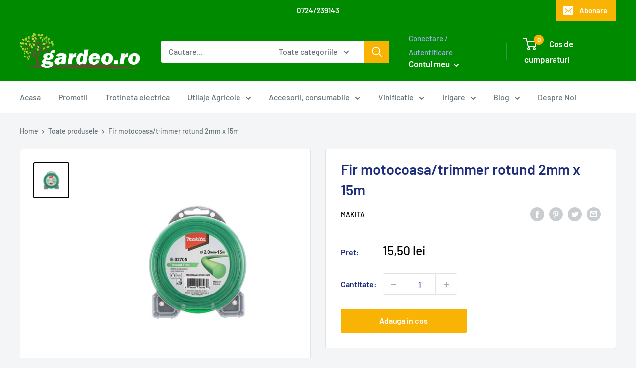

--- FILE ---
content_type: text/html; charset=utf-8
request_url: https://www.gardeo.ro/products/fir-motocoasa-trimmer-rotund-2mm-x-15m
body_size: 27911
content:
<!doctype html>

<html class="no-js" lang="en">
  <head>
    <meta charset="utf-8">
    <meta name="viewport" content="width=device-width, initial-scale=1.0, height=device-height, minimum-scale=1.0, maximum-scale=5.0">
    <meta name="theme-color" content="#030202"><title>Fir motocoasa/trimmer rotund 2mm x 15m
</title><meta name="description" content="Caracteristici Fir motocoasa/trimmer rotund Makita 2mm x 15m Firul rotund Makita cu diametru de 2mm poate fi folosit la motocoase de putere mica, dar si la trimmere. Este ideal pentru taierea vegetatiei care nu atinge inaltimi mari.   Specificatii Fir motocoasa/trimmer rotund Makita 2mm x 15m Diametru fir: 2mm Lungime:"><link rel="canonical" href="https://www.gardeo.ro/products/fir-motocoasa-trimmer-rotund-2mm-x-15m"><link rel="preload" as="style" href="//www.gardeo.ro/cdn/shop/t/5/assets/theme.css?v=163397336023938360981614618590">
    <link rel="preload" as="script" href="//www.gardeo.ro/cdn/shop/t/5/assets/theme.min.js?v=164977014983380440891642698337">
    <link rel="preconnect" href="https://cdn.shopify.com">
    <link rel="preconnect" href="https://fonts.shopifycdn.com">
    <link rel="dns-prefetch" href="https://productreviews.shopifycdn.com">
    <link rel="dns-prefetch" href="https://ajax.googleapis.com">
    <link rel="dns-prefetch" href="https://maps.googleapis.com">
    <link rel="dns-prefetch" href="https://maps.gstatic.com">

    <meta property="og:type" content="product">
  <meta property="og:title" content="Fir motocoasa/trimmer rotund 2mm x 15m"><meta property="og:image" content="http://www.gardeo.ro/cdn/shop/files/fir-e-02705.jpg?v=1747138934">
    <meta property="og:image:secure_url" content="https://www.gardeo.ro/cdn/shop/files/fir-e-02705.jpg?v=1747138934">
    <meta property="og:image:width" content="1000">
    <meta property="og:image:height" content="1000"><meta property="product:price:amount" content="15,50">
  <meta property="product:price:currency" content="RON"><meta property="og:description" content="Caracteristici Fir motocoasa/trimmer rotund Makita 2mm x 15m Firul rotund Makita cu diametru de 2mm poate fi folosit la motocoase de putere mica, dar si la trimmere. Este ideal pentru taierea vegetatiei care nu atinge inaltimi mari.   Specificatii Fir motocoasa/trimmer rotund Makita 2mm x 15m Diametru fir: 2mm Lungime:"><meta property="og:url" content="https://www.gardeo.ro/products/fir-motocoasa-trimmer-rotund-2mm-x-15m">
<meta property="og:site_name" content="GARDEO"><meta name="twitter:card" content="summary"><meta name="twitter:title" content="Fir motocoasa/trimmer rotund 2mm x 15m">
  <meta name="twitter:description" content="Caracteristici Fir motocoasa/trimmer rotund Makita 2mm x 15m
Firul rotund Makita cu diametru de 2mm poate fi folosit la motocoase de putere mica, dar si la trimmere. Este ideal pentru taierea vegetatiei care nu atinge inaltimi mari.
 
Specificatii Fir motocoasa/trimmer rotund Makita 2mm x 15m

Diametru fir: 2mm
Lungime: 15m
Forma: rotund
">
  <meta name="twitter:image" content="https://www.gardeo.ro/cdn/shop/files/fir-e-02705_600x600_crop_center.jpg?v=1747138934">
    <link rel="preload" href="//www.gardeo.ro/cdn/fonts/barlow/barlow_n6.329f582a81f63f125e63c20a5a80ae9477df68e1.woff2" as="font" type="font/woff2" crossorigin>
<link rel="preload" href="//www.gardeo.ro/cdn/fonts/barlow/barlow_n5.a193a1990790eba0cc5cca569d23799830e90f07.woff2" as="font" type="font/woff2" crossorigin>

<style>
  @font-face {
  font-family: Barlow;
  font-weight: 600;
  font-style: normal;
  font-display: swap;
  src: url("//www.gardeo.ro/cdn/fonts/barlow/barlow_n6.329f582a81f63f125e63c20a5a80ae9477df68e1.woff2") format("woff2"),
       url("//www.gardeo.ro/cdn/fonts/barlow/barlow_n6.0163402e36247bcb8b02716880d0b39568412e9e.woff") format("woff");
}

  @font-face {
  font-family: Barlow;
  font-weight: 500;
  font-style: normal;
  font-display: swap;
  src: url("//www.gardeo.ro/cdn/fonts/barlow/barlow_n5.a193a1990790eba0cc5cca569d23799830e90f07.woff2") format("woff2"),
       url("//www.gardeo.ro/cdn/fonts/barlow/barlow_n5.ae31c82169b1dc0715609b8cc6a610b917808358.woff") format("woff");
}

@font-face {
  font-family: Barlow;
  font-weight: 600;
  font-style: normal;
  font-display: swap;
  src: url("//www.gardeo.ro/cdn/fonts/barlow/barlow_n6.329f582a81f63f125e63c20a5a80ae9477df68e1.woff2") format("woff2"),
       url("//www.gardeo.ro/cdn/fonts/barlow/barlow_n6.0163402e36247bcb8b02716880d0b39568412e9e.woff") format("woff");
}

@font-face {
  font-family: Barlow;
  font-weight: 600;
  font-style: italic;
  font-display: swap;
  src: url("//www.gardeo.ro/cdn/fonts/barlow/barlow_i6.5a22bd20fb27bad4d7674cc6e666fb9c77d813bb.woff2") format("woff2"),
       url("//www.gardeo.ro/cdn/fonts/barlow/barlow_i6.1c8787fcb59f3add01a87f21b38c7ef797e3b3a1.woff") format("woff");
}


  @font-face {
  font-family: Barlow;
  font-weight: 700;
  font-style: normal;
  font-display: swap;
  src: url("//www.gardeo.ro/cdn/fonts/barlow/barlow_n7.691d1d11f150e857dcbc1c10ef03d825bc378d81.woff2") format("woff2"),
       url("//www.gardeo.ro/cdn/fonts/barlow/barlow_n7.4fdbb1cb7da0e2c2f88492243ffa2b4f91924840.woff") format("woff");
}

  @font-face {
  font-family: Barlow;
  font-weight: 500;
  font-style: italic;
  font-display: swap;
  src: url("//www.gardeo.ro/cdn/fonts/barlow/barlow_i5.714d58286997b65cd479af615cfa9bb0a117a573.woff2") format("woff2"),
       url("//www.gardeo.ro/cdn/fonts/barlow/barlow_i5.0120f77e6447d3b5df4bbec8ad8c2d029d87fb21.woff") format("woff");
}

  @font-face {
  font-family: Barlow;
  font-weight: 700;
  font-style: italic;
  font-display: swap;
  src: url("//www.gardeo.ro/cdn/fonts/barlow/barlow_i7.50e19d6cc2ba5146fa437a5a7443c76d5d730103.woff2") format("woff2"),
       url("//www.gardeo.ro/cdn/fonts/barlow/barlow_i7.47e9f98f1b094d912e6fd631cc3fe93d9f40964f.woff") format("woff");
}


  :root {
    --default-text-font-size : 15px;
    --base-text-font-size    : 16px;
    --heading-font-family    : Barlow, sans-serif;
    --heading-font-weight    : 600;
    --heading-font-style     : normal;
    --text-font-family       : Barlow, sans-serif;
    --text-font-weight       : 500;
    --text-font-style        : normal;
    --text-font-bolder-weight: 600;
    --text-link-decoration   : underline;

    --text-color               : #677279;
    --text-color-rgb           : 103, 114, 121;
    --heading-color            : #1e2d7d;
    --border-color             : #e1e3e4;
    --border-color-rgb         : 225, 227, 228;
    --form-border-color        : #d4d6d8;
    --accent-color             : #030202;
    --accent-color-rgb         : 3, 2, 2;
    --link-color               : #00badb;
    --link-color-hover         : #00798e;
    --background               : #f3f5f6;
    --secondary-background     : #ffffff;
    --secondary-background-rgb : 255, 255, 255;
    --accent-background        : rgba(3, 2, 2, 0.08);

    --input-background: #ffffff;

    --error-color       : #ff0000;
    --error-background  : rgba(255, 0, 0, 0.07);
    --success-color     : #00aa00;
    --success-background: rgba(0, 170, 0, 0.11);

    --primary-button-background      : #f9b305;
    --primary-button-background-rgb  : 249, 179, 5;
    --primary-button-text-color      : #ffffff;
    --secondary-button-background    : #008a00;
    --secondary-button-background-rgb: 0, 138, 0;
    --secondary-button-text-color    : #ffffff;

    --header-background      : #008a00;
    --header-text-color      : #ffffff;
    --header-light-text-color: #a3afef;
    --header-border-color    : rgba(163, 175, 239, 0.3);
    --header-accent-color    : #f9b305;

    --footer-background-color:    #008a00;
    --footer-heading-text-color:  #f9b305;
    --footer-body-text-color:     #ffffff;
    --footer-body-text-color-rgb: 255, 255, 255;
    --footer-accent-color:        #f9b305;
    --footer-accent-color-rgb:    249, 179, 5;
    --footer-border:              none;
    
    --flickity-arrow-color: #abb1b4;--product-on-sale-accent           : #ee0000;
    --product-on-sale-accent-rgb       : 238, 0, 0;
    --product-on-sale-color            : #ffffff;
    --product-in-stock-color           : #008a00;
    --product-low-stock-color          : #ee0000;
    --product-sold-out-color           : #8a9297;
    --product-custom-label-1-background: #008a00;
    --product-custom-label-1-color     : #ffffff;
    --product-custom-label-2-background: #00a500;
    --product-custom-label-2-color     : #ffffff;
    --product-review-star-color        : #ffbd00;

    --mobile-container-gutter : 20px;
    --desktop-container-gutter: 40px;
  }
</style>

<script>
  // IE11 does not have support for CSS variables, so we have to polyfill them
  if (!(((window || {}).CSS || {}).supports && window.CSS.supports('(--a: 0)'))) {
    const script = document.createElement('script');
    script.type = 'text/javascript';
    script.src = 'https://cdn.jsdelivr.net/npm/css-vars-ponyfill@2';
    script.onload = function() {
      cssVars({});
    };

    document.getElementsByTagName('head')[0].appendChild(script);
  }
</script>


    <script>window.performance && window.performance.mark && window.performance.mark('shopify.content_for_header.start');</script><meta name="google-site-verification" content="WzfTTgywa7I_IRR_RO-HEJvZL51AB0IgUBM1Ho_Ji9E">
<meta id="shopify-digital-wallet" name="shopify-digital-wallet" content="/53214904499/digital_wallets/dialog">
<link rel="alternate" type="application/json+oembed" href="https://www.gardeo.ro/products/fir-motocoasa-trimmer-rotund-2mm-x-15m.oembed">
<script async="async" src="/checkouts/internal/preloads.js?locale=en-RO"></script>
<script id="shopify-features" type="application/json">{"accessToken":"f265d6cb7c5b9113ac589757c62176f0","betas":["rich-media-storefront-analytics"],"domain":"www.gardeo.ro","predictiveSearch":true,"shopId":53214904499,"locale":"en"}</script>
<script>var Shopify = Shopify || {};
Shopify.shop = "utilaje-profesionale.myshopify.com";
Shopify.locale = "en";
Shopify.currency = {"active":"RON","rate":"1.0"};
Shopify.country = "RO";
Shopify.theme = {"name":"Warehouse","id":119271063731,"schema_name":"Warehouse","schema_version":"1.16.4","theme_store_id":871,"role":"main"};
Shopify.theme.handle = "null";
Shopify.theme.style = {"id":null,"handle":null};
Shopify.cdnHost = "www.gardeo.ro/cdn";
Shopify.routes = Shopify.routes || {};
Shopify.routes.root = "/";</script>
<script type="module">!function(o){(o.Shopify=o.Shopify||{}).modules=!0}(window);</script>
<script>!function(o){function n(){var o=[];function n(){o.push(Array.prototype.slice.apply(arguments))}return n.q=o,n}var t=o.Shopify=o.Shopify||{};t.loadFeatures=n(),t.autoloadFeatures=n()}(window);</script>
<script id="shop-js-analytics" type="application/json">{"pageType":"product"}</script>
<script defer="defer" async type="module" src="//www.gardeo.ro/cdn/shopifycloud/shop-js/modules/v2/client.init-shop-cart-sync_BT-GjEfc.en.esm.js"></script>
<script defer="defer" async type="module" src="//www.gardeo.ro/cdn/shopifycloud/shop-js/modules/v2/chunk.common_D58fp_Oc.esm.js"></script>
<script defer="defer" async type="module" src="//www.gardeo.ro/cdn/shopifycloud/shop-js/modules/v2/chunk.modal_xMitdFEc.esm.js"></script>
<script type="module">
  await import("//www.gardeo.ro/cdn/shopifycloud/shop-js/modules/v2/client.init-shop-cart-sync_BT-GjEfc.en.esm.js");
await import("//www.gardeo.ro/cdn/shopifycloud/shop-js/modules/v2/chunk.common_D58fp_Oc.esm.js");
await import("//www.gardeo.ro/cdn/shopifycloud/shop-js/modules/v2/chunk.modal_xMitdFEc.esm.js");

  window.Shopify.SignInWithShop?.initShopCartSync?.({"fedCMEnabled":true,"windoidEnabled":true});

</script>
<script>(function() {
  var isLoaded = false;
  function asyncLoad() {
    if (isLoaded) return;
    isLoaded = true;
    var urls = ["https:\/\/shopify-simplemaps.s3.amazonaws.com\/shared\/load_simplemaps.js?shop=utilaje-profesionale.myshopify.com"];
    for (var i = 0; i < urls.length; i++) {
      var s = document.createElement('script');
      s.type = 'text/javascript';
      s.async = true;
      s.src = urls[i];
      var x = document.getElementsByTagName('script')[0];
      x.parentNode.insertBefore(s, x);
    }
  };
  if(window.attachEvent) {
    window.attachEvent('onload', asyncLoad);
  } else {
    window.addEventListener('load', asyncLoad, false);
  }
})();</script>
<script id="__st">var __st={"a":53214904499,"offset":7200,"reqid":"3cf69693-45c8-47d4-aeb9-5f04b369d75f-1769368965","pageurl":"www.gardeo.ro\/products\/fir-motocoasa-trimmer-rotund-2mm-x-15m","u":"bff6d8760a17","p":"product","rtyp":"product","rid":6794755473587};</script>
<script>window.ShopifyPaypalV4VisibilityTracking = true;</script>
<script id="captcha-bootstrap">!function(){'use strict';const t='contact',e='account',n='new_comment',o=[[t,t],['blogs',n],['comments',n],[t,'customer']],c=[[e,'customer_login'],[e,'guest_login'],[e,'recover_customer_password'],[e,'create_customer']],r=t=>t.map((([t,e])=>`form[action*='/${t}']:not([data-nocaptcha='true']) input[name='form_type'][value='${e}']`)).join(','),a=t=>()=>t?[...document.querySelectorAll(t)].map((t=>t.form)):[];function s(){const t=[...o],e=r(t);return a(e)}const i='password',u='form_key',d=['recaptcha-v3-token','g-recaptcha-response','h-captcha-response',i],f=()=>{try{return window.sessionStorage}catch{return}},m='__shopify_v',_=t=>t.elements[u];function p(t,e,n=!1){try{const o=window.sessionStorage,c=JSON.parse(o.getItem(e)),{data:r}=function(t){const{data:e,action:n}=t;return t[m]||n?{data:e,action:n}:{data:t,action:n}}(c);for(const[e,n]of Object.entries(r))t.elements[e]&&(t.elements[e].value=n);n&&o.removeItem(e)}catch(o){console.error('form repopulation failed',{error:o})}}const l='form_type',E='cptcha';function T(t){t.dataset[E]=!0}const w=window,h=w.document,L='Shopify',v='ce_forms',y='captcha';let A=!1;((t,e)=>{const n=(g='f06e6c50-85a8-45c8-87d0-21a2b65856fe',I='https://cdn.shopify.com/shopifycloud/storefront-forms-hcaptcha/ce_storefront_forms_captcha_hcaptcha.v1.5.2.iife.js',D={infoText:'Protected by hCaptcha',privacyText:'Privacy',termsText:'Terms'},(t,e,n)=>{const o=w[L][v],c=o.bindForm;if(c)return c(t,g,e,D).then(n);var r;o.q.push([[t,g,e,D],n]),r=I,A||(h.body.append(Object.assign(h.createElement('script'),{id:'captcha-provider',async:!0,src:r})),A=!0)});var g,I,D;w[L]=w[L]||{},w[L][v]=w[L][v]||{},w[L][v].q=[],w[L][y]=w[L][y]||{},w[L][y].protect=function(t,e){n(t,void 0,e),T(t)},Object.freeze(w[L][y]),function(t,e,n,w,h,L){const[v,y,A,g]=function(t,e,n){const i=e?o:[],u=t?c:[],d=[...i,...u],f=r(d),m=r(i),_=r(d.filter((([t,e])=>n.includes(e))));return[a(f),a(m),a(_),s()]}(w,h,L),I=t=>{const e=t.target;return e instanceof HTMLFormElement?e:e&&e.form},D=t=>v().includes(t);t.addEventListener('submit',(t=>{const e=I(t);if(!e)return;const n=D(e)&&!e.dataset.hcaptchaBound&&!e.dataset.recaptchaBound,o=_(e),c=g().includes(e)&&(!o||!o.value);(n||c)&&t.preventDefault(),c&&!n&&(function(t){try{if(!f())return;!function(t){const e=f();if(!e)return;const n=_(t);if(!n)return;const o=n.value;o&&e.removeItem(o)}(t);const e=Array.from(Array(32),(()=>Math.random().toString(36)[2])).join('');!function(t,e){_(t)||t.append(Object.assign(document.createElement('input'),{type:'hidden',name:u})),t.elements[u].value=e}(t,e),function(t,e){const n=f();if(!n)return;const o=[...t.querySelectorAll(`input[type='${i}']`)].map((({name:t})=>t)),c=[...d,...o],r={};for(const[a,s]of new FormData(t).entries())c.includes(a)||(r[a]=s);n.setItem(e,JSON.stringify({[m]:1,action:t.action,data:r}))}(t,e)}catch(e){console.error('failed to persist form',e)}}(e),e.submit())}));const S=(t,e)=>{t&&!t.dataset[E]&&(n(t,e.some((e=>e===t))),T(t))};for(const o of['focusin','change'])t.addEventListener(o,(t=>{const e=I(t);D(e)&&S(e,y())}));const B=e.get('form_key'),M=e.get(l),P=B&&M;t.addEventListener('DOMContentLoaded',(()=>{const t=y();if(P)for(const e of t)e.elements[l].value===M&&p(e,B);[...new Set([...A(),...v().filter((t=>'true'===t.dataset.shopifyCaptcha))])].forEach((e=>S(e,t)))}))}(h,new URLSearchParams(w.location.search),n,t,e,['guest_login'])})(!0,!0)}();</script>
<script integrity="sha256-4kQ18oKyAcykRKYeNunJcIwy7WH5gtpwJnB7kiuLZ1E=" data-source-attribution="shopify.loadfeatures" defer="defer" src="//www.gardeo.ro/cdn/shopifycloud/storefront/assets/storefront/load_feature-a0a9edcb.js" crossorigin="anonymous"></script>
<script data-source-attribution="shopify.dynamic_checkout.dynamic.init">var Shopify=Shopify||{};Shopify.PaymentButton=Shopify.PaymentButton||{isStorefrontPortableWallets:!0,init:function(){window.Shopify.PaymentButton.init=function(){};var t=document.createElement("script");t.src="https://www.gardeo.ro/cdn/shopifycloud/portable-wallets/latest/portable-wallets.en.js",t.type="module",document.head.appendChild(t)}};
</script>
<script data-source-attribution="shopify.dynamic_checkout.buyer_consent">
  function portableWalletsHideBuyerConsent(e){var t=document.getElementById("shopify-buyer-consent"),n=document.getElementById("shopify-subscription-policy-button");t&&n&&(t.classList.add("hidden"),t.setAttribute("aria-hidden","true"),n.removeEventListener("click",e))}function portableWalletsShowBuyerConsent(e){var t=document.getElementById("shopify-buyer-consent"),n=document.getElementById("shopify-subscription-policy-button");t&&n&&(t.classList.remove("hidden"),t.removeAttribute("aria-hidden"),n.addEventListener("click",e))}window.Shopify?.PaymentButton&&(window.Shopify.PaymentButton.hideBuyerConsent=portableWalletsHideBuyerConsent,window.Shopify.PaymentButton.showBuyerConsent=portableWalletsShowBuyerConsent);
</script>
<script data-source-attribution="shopify.dynamic_checkout.cart.bootstrap">document.addEventListener("DOMContentLoaded",(function(){function t(){return document.querySelector("shopify-accelerated-checkout-cart, shopify-accelerated-checkout")}if(t())Shopify.PaymentButton.init();else{new MutationObserver((function(e,n){t()&&(Shopify.PaymentButton.init(),n.disconnect())})).observe(document.body,{childList:!0,subtree:!0})}}));
</script>

<script>window.performance && window.performance.mark && window.performance.mark('shopify.content_for_header.end');</script>

    <link rel="stylesheet" href="//www.gardeo.ro/cdn/shop/t/5/assets/theme.css?v=163397336023938360981614618590">

    
  <script type="application/ld+json">
  {
    "@context": "http://schema.org",
    "@type": "Product",
    "offers": [{
          "@type": "Offer",
          "name": "Default Title",
          "availability":"https://schema.org/InStock",
          "price": 15.5,
          "priceCurrency": "RON",
          "priceValidUntil": "2026-02-04","sku": "e-02705","url": "/products/fir-motocoasa-trimmer-rotund-2mm-x-15m?variant=40171963220147"
        }
],
    "brand": {
      "name": "Makita"
    },
    "name": "Fir motocoasa\/trimmer rotund 2mm x 15m",
    "description": "Caracteristici Fir motocoasa\/trimmer rotund Makita 2mm x 15m\nFirul rotund Makita cu diametru de 2mm poate fi folosit la motocoase de putere mica, dar si la trimmere. Este ideal pentru taierea vegetatiei care nu atinge inaltimi mari.\n \nSpecificatii Fir motocoasa\/trimmer rotund Makita 2mm x 15m\n\nDiametru fir: 2mm\nLungime: 15m\nForma: rotund\n",
    "category": "",
    "url": "/products/fir-motocoasa-trimmer-rotund-2mm-x-15m",
    "sku": "e-02705",
    "image": {
      "@type": "ImageObject",
      "url": "https://www.gardeo.ro/cdn/shop/files/fir-e-02705_1024x.jpg?v=1747138934",
      "image": "https://www.gardeo.ro/cdn/shop/files/fir-e-02705_1024x.jpg?v=1747138934",
      "name": "Fir motocoasa\/trimmer rotund 2mm x 15m",
      "width": "1024",
      "height": "1024"
    }
  }
  </script>



  <script type="application/ld+json">
  {
    "@context": "http://schema.org",
    "@type": "BreadcrumbList",
  "itemListElement": [{
      "@type": "ListItem",
      "position": 1,
      "name": "Home",
      "item": "https://www.gardeo.ro"
    },{
          "@type": "ListItem",
          "position": 2,
          "name": "Fir motocoasa\/trimmer rotund 2mm x 15m",
          "item": "https://www.gardeo.ro/products/fir-motocoasa-trimmer-rotund-2mm-x-15m"
        }]
  }
  </script>


    <script>
      // This allows to expose several variables to the global scope, to be used in scripts
      window.theme = {
        pageType: "product",
        cartCount: 0,
        moneyFormat: "{{amount_with_comma_separator}} lei",
        moneyWithCurrencyFormat: "{{amount_with_comma_separator}} lei RON",
        showDiscount: true,
        discountMode: "saving",
        searchMode: "product,article",
        searchUnavailableProducts: "last",
        cartType: "page"
      };

      window.routes = {
        rootUrl: "\/",
        rootUrlWithoutSlash: '',
        cartUrl: "\/cart",
        cartAddUrl: "\/cart\/add",
        cartChangeUrl: "\/cart\/change",
        searchUrl: "\/search",
        productRecommendationsUrl: "\/recommendations\/products"
      };

      window.languages = {
        productRegularPrice: "Pret normal",
        productSalePrice: "Pret redus",
        collectionOnSaleLabel: "Salveaza {{savings}}",
        productFormUnavailable: "Indisponibil",
        productFormAddToCart: "Adauga in cos",
        productFormSoldOut: "Epuizat",
        productAdded: "Produsul a fost adaugat in cos",
        productAddedShort: "Produsul a fost adaugat!",
        shippingEstimatorNoResults: "No shipping could be found for your address.",
        shippingEstimatorOneResult: "There is one shipping rate for your address:",
        shippingEstimatorMultipleResults: "There are {{count}} shipping rates for your address:",
        shippingEstimatorErrors: "There are some errors:"
      };

      window.lazySizesConfig = {
        loadHidden: false,
        hFac: 0.8,
        expFactor: 3,
        customMedia: {
          '--phone': '(max-width: 640px)',
          '--tablet': '(min-width: 641px) and (max-width: 1023px)',
          '--lap': '(min-width: 1024px)'
        }
      };

      document.documentElement.className = document.documentElement.className.replace('no-js', 'js');
    </script><script src="//www.gardeo.ro/cdn/shop/t/5/assets/theme.min.js?v=164977014983380440891642698337" defer></script>
    <script src="//www.gardeo.ro/cdn/shop/t/5/assets/custom.js?v=90373254691674712701612300660" defer></script><script>
        (function () {
          window.onpageshow = function() {
            // We force re-freshing the cart content onpageshow, as most browsers will serve a cache copy when hitting the
            // back button, which cause staled data
            document.documentElement.dispatchEvent(new CustomEvent('cart:refresh', {
              bubbles: true,
              detail: {scrollToTop: false}
            }));
          };
        })();
      </script><link href="https://monorail-edge.shopifysvc.com" rel="dns-prefetch">
<script>(function(){if ("sendBeacon" in navigator && "performance" in window) {try {var session_token_from_headers = performance.getEntriesByType('navigation')[0].serverTiming.find(x => x.name == '_s').description;} catch {var session_token_from_headers = undefined;}var session_cookie_matches = document.cookie.match(/_shopify_s=([^;]*)/);var session_token_from_cookie = session_cookie_matches && session_cookie_matches.length === 2 ? session_cookie_matches[1] : "";var session_token = session_token_from_headers || session_token_from_cookie || "";function handle_abandonment_event(e) {var entries = performance.getEntries().filter(function(entry) {return /monorail-edge.shopifysvc.com/.test(entry.name);});if (!window.abandonment_tracked && entries.length === 0) {window.abandonment_tracked = true;var currentMs = Date.now();var navigation_start = performance.timing.navigationStart;var payload = {shop_id: 53214904499,url: window.location.href,navigation_start,duration: currentMs - navigation_start,session_token,page_type: "product"};window.navigator.sendBeacon("https://monorail-edge.shopifysvc.com/v1/produce", JSON.stringify({schema_id: "online_store_buyer_site_abandonment/1.1",payload: payload,metadata: {event_created_at_ms: currentMs,event_sent_at_ms: currentMs}}));}}window.addEventListener('pagehide', handle_abandonment_event);}}());</script>
<script id="web-pixels-manager-setup">(function e(e,d,r,n,o){if(void 0===o&&(o={}),!Boolean(null===(a=null===(i=window.Shopify)||void 0===i?void 0:i.analytics)||void 0===a?void 0:a.replayQueue)){var i,a;window.Shopify=window.Shopify||{};var t=window.Shopify;t.analytics=t.analytics||{};var s=t.analytics;s.replayQueue=[],s.publish=function(e,d,r){return s.replayQueue.push([e,d,r]),!0};try{self.performance.mark("wpm:start")}catch(e){}var l=function(){var e={modern:/Edge?\/(1{2}[4-9]|1[2-9]\d|[2-9]\d{2}|\d{4,})\.\d+(\.\d+|)|Firefox\/(1{2}[4-9]|1[2-9]\d|[2-9]\d{2}|\d{4,})\.\d+(\.\d+|)|Chrom(ium|e)\/(9{2}|\d{3,})\.\d+(\.\d+|)|(Maci|X1{2}).+ Version\/(15\.\d+|(1[6-9]|[2-9]\d|\d{3,})\.\d+)([,.]\d+|)( \(\w+\)|)( Mobile\/\w+|) Safari\/|Chrome.+OPR\/(9{2}|\d{3,})\.\d+\.\d+|(CPU[ +]OS|iPhone[ +]OS|CPU[ +]iPhone|CPU IPhone OS|CPU iPad OS)[ +]+(15[._]\d+|(1[6-9]|[2-9]\d|\d{3,})[._]\d+)([._]\d+|)|Android:?[ /-](13[3-9]|1[4-9]\d|[2-9]\d{2}|\d{4,})(\.\d+|)(\.\d+|)|Android.+Firefox\/(13[5-9]|1[4-9]\d|[2-9]\d{2}|\d{4,})\.\d+(\.\d+|)|Android.+Chrom(ium|e)\/(13[3-9]|1[4-9]\d|[2-9]\d{2}|\d{4,})\.\d+(\.\d+|)|SamsungBrowser\/([2-9]\d|\d{3,})\.\d+/,legacy:/Edge?\/(1[6-9]|[2-9]\d|\d{3,})\.\d+(\.\d+|)|Firefox\/(5[4-9]|[6-9]\d|\d{3,})\.\d+(\.\d+|)|Chrom(ium|e)\/(5[1-9]|[6-9]\d|\d{3,})\.\d+(\.\d+|)([\d.]+$|.*Safari\/(?![\d.]+ Edge\/[\d.]+$))|(Maci|X1{2}).+ Version\/(10\.\d+|(1[1-9]|[2-9]\d|\d{3,})\.\d+)([,.]\d+|)( \(\w+\)|)( Mobile\/\w+|) Safari\/|Chrome.+OPR\/(3[89]|[4-9]\d|\d{3,})\.\d+\.\d+|(CPU[ +]OS|iPhone[ +]OS|CPU[ +]iPhone|CPU IPhone OS|CPU iPad OS)[ +]+(10[._]\d+|(1[1-9]|[2-9]\d|\d{3,})[._]\d+)([._]\d+|)|Android:?[ /-](13[3-9]|1[4-9]\d|[2-9]\d{2}|\d{4,})(\.\d+|)(\.\d+|)|Mobile Safari.+OPR\/([89]\d|\d{3,})\.\d+\.\d+|Android.+Firefox\/(13[5-9]|1[4-9]\d|[2-9]\d{2}|\d{4,})\.\d+(\.\d+|)|Android.+Chrom(ium|e)\/(13[3-9]|1[4-9]\d|[2-9]\d{2}|\d{4,})\.\d+(\.\d+|)|Android.+(UC? ?Browser|UCWEB|U3)[ /]?(15\.([5-9]|\d{2,})|(1[6-9]|[2-9]\d|\d{3,})\.\d+)\.\d+|SamsungBrowser\/(5\.\d+|([6-9]|\d{2,})\.\d+)|Android.+MQ{2}Browser\/(14(\.(9|\d{2,})|)|(1[5-9]|[2-9]\d|\d{3,})(\.\d+|))(\.\d+|)|K[Aa][Ii]OS\/(3\.\d+|([4-9]|\d{2,})\.\d+)(\.\d+|)/},d=e.modern,r=e.legacy,n=navigator.userAgent;return n.match(d)?"modern":n.match(r)?"legacy":"unknown"}(),u="modern"===l?"modern":"legacy",c=(null!=n?n:{modern:"",legacy:""})[u],f=function(e){return[e.baseUrl,"/wpm","/b",e.hashVersion,"modern"===e.buildTarget?"m":"l",".js"].join("")}({baseUrl:d,hashVersion:r,buildTarget:u}),m=function(e){var d=e.version,r=e.bundleTarget,n=e.surface,o=e.pageUrl,i=e.monorailEndpoint;return{emit:function(e){var a=e.status,t=e.errorMsg,s=(new Date).getTime(),l=JSON.stringify({metadata:{event_sent_at_ms:s},events:[{schema_id:"web_pixels_manager_load/3.1",payload:{version:d,bundle_target:r,page_url:o,status:a,surface:n,error_msg:t},metadata:{event_created_at_ms:s}}]});if(!i)return console&&console.warn&&console.warn("[Web Pixels Manager] No Monorail endpoint provided, skipping logging."),!1;try{return self.navigator.sendBeacon.bind(self.navigator)(i,l)}catch(e){}var u=new XMLHttpRequest;try{return u.open("POST",i,!0),u.setRequestHeader("Content-Type","text/plain"),u.send(l),!0}catch(e){return console&&console.warn&&console.warn("[Web Pixels Manager] Got an unhandled error while logging to Monorail."),!1}}}}({version:r,bundleTarget:l,surface:e.surface,pageUrl:self.location.href,monorailEndpoint:e.monorailEndpoint});try{o.browserTarget=l,function(e){var d=e.src,r=e.async,n=void 0===r||r,o=e.onload,i=e.onerror,a=e.sri,t=e.scriptDataAttributes,s=void 0===t?{}:t,l=document.createElement("script"),u=document.querySelector("head"),c=document.querySelector("body");if(l.async=n,l.src=d,a&&(l.integrity=a,l.crossOrigin="anonymous"),s)for(var f in s)if(Object.prototype.hasOwnProperty.call(s,f))try{l.dataset[f]=s[f]}catch(e){}if(o&&l.addEventListener("load",o),i&&l.addEventListener("error",i),u)u.appendChild(l);else{if(!c)throw new Error("Did not find a head or body element to append the script");c.appendChild(l)}}({src:f,async:!0,onload:function(){if(!function(){var e,d;return Boolean(null===(d=null===(e=window.Shopify)||void 0===e?void 0:e.analytics)||void 0===d?void 0:d.initialized)}()){var d=window.webPixelsManager.init(e)||void 0;if(d){var r=window.Shopify.analytics;r.replayQueue.forEach((function(e){var r=e[0],n=e[1],o=e[2];d.publishCustomEvent(r,n,o)})),r.replayQueue=[],r.publish=d.publishCustomEvent,r.visitor=d.visitor,r.initialized=!0}}},onerror:function(){return m.emit({status:"failed",errorMsg:"".concat(f," has failed to load")})},sri:function(e){var d=/^sha384-[A-Za-z0-9+/=]+$/;return"string"==typeof e&&d.test(e)}(c)?c:"",scriptDataAttributes:o}),m.emit({status:"loading"})}catch(e){m.emit({status:"failed",errorMsg:(null==e?void 0:e.message)||"Unknown error"})}}})({shopId: 53214904499,storefrontBaseUrl: "https://www.gardeo.ro",extensionsBaseUrl: "https://extensions.shopifycdn.com/cdn/shopifycloud/web-pixels-manager",monorailEndpoint: "https://monorail-edge.shopifysvc.com/unstable/produce_batch",surface: "storefront-renderer",enabledBetaFlags: ["2dca8a86"],webPixelsConfigList: [{"id":"shopify-app-pixel","configuration":"{}","eventPayloadVersion":"v1","runtimeContext":"STRICT","scriptVersion":"0450","apiClientId":"shopify-pixel","type":"APP","privacyPurposes":["ANALYTICS","MARKETING"]},{"id":"shopify-custom-pixel","eventPayloadVersion":"v1","runtimeContext":"LAX","scriptVersion":"0450","apiClientId":"shopify-pixel","type":"CUSTOM","privacyPurposes":["ANALYTICS","MARKETING"]}],isMerchantRequest: false,initData: {"shop":{"name":"GARDEO","paymentSettings":{"currencyCode":"RON"},"myshopifyDomain":"utilaje-profesionale.myshopify.com","countryCode":"RO","storefrontUrl":"https:\/\/www.gardeo.ro"},"customer":null,"cart":null,"checkout":null,"productVariants":[{"price":{"amount":15.5,"currencyCode":"RON"},"product":{"title":"Fir motocoasa\/trimmer rotund 2mm x 15m","vendor":"Makita","id":"6794755473587","untranslatedTitle":"Fir motocoasa\/trimmer rotund 2mm x 15m","url":"\/products\/fir-motocoasa-trimmer-rotund-2mm-x-15m","type":""},"id":"40171963220147","image":{"src":"\/\/www.gardeo.ro\/cdn\/shop\/files\/fir-e-02705.jpg?v=1747138934"},"sku":"e-02705","title":"Default Title","untranslatedTitle":"Default Title"}],"purchasingCompany":null},},"https://www.gardeo.ro/cdn","fcfee988w5aeb613cpc8e4bc33m6693e112",{"modern":"","legacy":""},{"shopId":"53214904499","storefrontBaseUrl":"https:\/\/www.gardeo.ro","extensionBaseUrl":"https:\/\/extensions.shopifycdn.com\/cdn\/shopifycloud\/web-pixels-manager","surface":"storefront-renderer","enabledBetaFlags":"[\"2dca8a86\"]","isMerchantRequest":"false","hashVersion":"fcfee988w5aeb613cpc8e4bc33m6693e112","publish":"custom","events":"[[\"page_viewed\",{}],[\"product_viewed\",{\"productVariant\":{\"price\":{\"amount\":15.5,\"currencyCode\":\"RON\"},\"product\":{\"title\":\"Fir motocoasa\/trimmer rotund 2mm x 15m\",\"vendor\":\"Makita\",\"id\":\"6794755473587\",\"untranslatedTitle\":\"Fir motocoasa\/trimmer rotund 2mm x 15m\",\"url\":\"\/products\/fir-motocoasa-trimmer-rotund-2mm-x-15m\",\"type\":\"\"},\"id\":\"40171963220147\",\"image\":{\"src\":\"\/\/www.gardeo.ro\/cdn\/shop\/files\/fir-e-02705.jpg?v=1747138934\"},\"sku\":\"e-02705\",\"title\":\"Default Title\",\"untranslatedTitle\":\"Default Title\"}}]]"});</script><script>
  window.ShopifyAnalytics = window.ShopifyAnalytics || {};
  window.ShopifyAnalytics.meta = window.ShopifyAnalytics.meta || {};
  window.ShopifyAnalytics.meta.currency = 'RON';
  var meta = {"product":{"id":6794755473587,"gid":"gid:\/\/shopify\/Product\/6794755473587","vendor":"Makita","type":"","handle":"fir-motocoasa-trimmer-rotund-2mm-x-15m","variants":[{"id":40171963220147,"price":1550,"name":"Fir motocoasa\/trimmer rotund 2mm x 15m","public_title":null,"sku":"e-02705"}],"remote":false},"page":{"pageType":"product","resourceType":"product","resourceId":6794755473587,"requestId":"3cf69693-45c8-47d4-aeb9-5f04b369d75f-1769368965"}};
  for (var attr in meta) {
    window.ShopifyAnalytics.meta[attr] = meta[attr];
  }
</script>
<script class="analytics">
  (function () {
    var customDocumentWrite = function(content) {
      var jquery = null;

      if (window.jQuery) {
        jquery = window.jQuery;
      } else if (window.Checkout && window.Checkout.$) {
        jquery = window.Checkout.$;
      }

      if (jquery) {
        jquery('body').append(content);
      }
    };

    var hasLoggedConversion = function(token) {
      if (token) {
        return document.cookie.indexOf('loggedConversion=' + token) !== -1;
      }
      return false;
    }

    var setCookieIfConversion = function(token) {
      if (token) {
        var twoMonthsFromNow = new Date(Date.now());
        twoMonthsFromNow.setMonth(twoMonthsFromNow.getMonth() + 2);

        document.cookie = 'loggedConversion=' + token + '; expires=' + twoMonthsFromNow;
      }
    }

    var trekkie = window.ShopifyAnalytics.lib = window.trekkie = window.trekkie || [];
    if (trekkie.integrations) {
      return;
    }
    trekkie.methods = [
      'identify',
      'page',
      'ready',
      'track',
      'trackForm',
      'trackLink'
    ];
    trekkie.factory = function(method) {
      return function() {
        var args = Array.prototype.slice.call(arguments);
        args.unshift(method);
        trekkie.push(args);
        return trekkie;
      };
    };
    for (var i = 0; i < trekkie.methods.length; i++) {
      var key = trekkie.methods[i];
      trekkie[key] = trekkie.factory(key);
    }
    trekkie.load = function(config) {
      trekkie.config = config || {};
      trekkie.config.initialDocumentCookie = document.cookie;
      var first = document.getElementsByTagName('script')[0];
      var script = document.createElement('script');
      script.type = 'text/javascript';
      script.onerror = function(e) {
        var scriptFallback = document.createElement('script');
        scriptFallback.type = 'text/javascript';
        scriptFallback.onerror = function(error) {
                var Monorail = {
      produce: function produce(monorailDomain, schemaId, payload) {
        var currentMs = new Date().getTime();
        var event = {
          schema_id: schemaId,
          payload: payload,
          metadata: {
            event_created_at_ms: currentMs,
            event_sent_at_ms: currentMs
          }
        };
        return Monorail.sendRequest("https://" + monorailDomain + "/v1/produce", JSON.stringify(event));
      },
      sendRequest: function sendRequest(endpointUrl, payload) {
        // Try the sendBeacon API
        if (window && window.navigator && typeof window.navigator.sendBeacon === 'function' && typeof window.Blob === 'function' && !Monorail.isIos12()) {
          var blobData = new window.Blob([payload], {
            type: 'text/plain'
          });

          if (window.navigator.sendBeacon(endpointUrl, blobData)) {
            return true;
          } // sendBeacon was not successful

        } // XHR beacon

        var xhr = new XMLHttpRequest();

        try {
          xhr.open('POST', endpointUrl);
          xhr.setRequestHeader('Content-Type', 'text/plain');
          xhr.send(payload);
        } catch (e) {
          console.log(e);
        }

        return false;
      },
      isIos12: function isIos12() {
        return window.navigator.userAgent.lastIndexOf('iPhone; CPU iPhone OS 12_') !== -1 || window.navigator.userAgent.lastIndexOf('iPad; CPU OS 12_') !== -1;
      }
    };
    Monorail.produce('monorail-edge.shopifysvc.com',
      'trekkie_storefront_load_errors/1.1',
      {shop_id: 53214904499,
      theme_id: 119271063731,
      app_name: "storefront",
      context_url: window.location.href,
      source_url: "//www.gardeo.ro/cdn/s/trekkie.storefront.8d95595f799fbf7e1d32231b9a28fd43b70c67d3.min.js"});

        };
        scriptFallback.async = true;
        scriptFallback.src = '//www.gardeo.ro/cdn/s/trekkie.storefront.8d95595f799fbf7e1d32231b9a28fd43b70c67d3.min.js';
        first.parentNode.insertBefore(scriptFallback, first);
      };
      script.async = true;
      script.src = '//www.gardeo.ro/cdn/s/trekkie.storefront.8d95595f799fbf7e1d32231b9a28fd43b70c67d3.min.js';
      first.parentNode.insertBefore(script, first);
    };
    trekkie.load(
      {"Trekkie":{"appName":"storefront","development":false,"defaultAttributes":{"shopId":53214904499,"isMerchantRequest":null,"themeId":119271063731,"themeCityHash":"2342177037260600266","contentLanguage":"en","currency":"RON","eventMetadataId":"c77d8512-1e7a-4905-a528-0f7acf641cad"},"isServerSideCookieWritingEnabled":true,"monorailRegion":"shop_domain","enabledBetaFlags":["65f19447"]},"Session Attribution":{},"S2S":{"facebookCapiEnabled":false,"source":"trekkie-storefront-renderer","apiClientId":580111}}
    );

    var loaded = false;
    trekkie.ready(function() {
      if (loaded) return;
      loaded = true;

      window.ShopifyAnalytics.lib = window.trekkie;

      var originalDocumentWrite = document.write;
      document.write = customDocumentWrite;
      try { window.ShopifyAnalytics.merchantGoogleAnalytics.call(this); } catch(error) {};
      document.write = originalDocumentWrite;

      window.ShopifyAnalytics.lib.page(null,{"pageType":"product","resourceType":"product","resourceId":6794755473587,"requestId":"3cf69693-45c8-47d4-aeb9-5f04b369d75f-1769368965","shopifyEmitted":true});

      var match = window.location.pathname.match(/checkouts\/(.+)\/(thank_you|post_purchase)/)
      var token = match? match[1]: undefined;
      if (!hasLoggedConversion(token)) {
        setCookieIfConversion(token);
        window.ShopifyAnalytics.lib.track("Viewed Product",{"currency":"RON","variantId":40171963220147,"productId":6794755473587,"productGid":"gid:\/\/shopify\/Product\/6794755473587","name":"Fir motocoasa\/trimmer rotund 2mm x 15m","price":"15.50","sku":"e-02705","brand":"Makita","variant":null,"category":"","nonInteraction":true,"remote":false},undefined,undefined,{"shopifyEmitted":true});
      window.ShopifyAnalytics.lib.track("monorail:\/\/trekkie_storefront_viewed_product\/1.1",{"currency":"RON","variantId":40171963220147,"productId":6794755473587,"productGid":"gid:\/\/shopify\/Product\/6794755473587","name":"Fir motocoasa\/trimmer rotund 2mm x 15m","price":"15.50","sku":"e-02705","brand":"Makita","variant":null,"category":"","nonInteraction":true,"remote":false,"referer":"https:\/\/www.gardeo.ro\/products\/fir-motocoasa-trimmer-rotund-2mm-x-15m"});
      }
    });


        var eventsListenerScript = document.createElement('script');
        eventsListenerScript.async = true;
        eventsListenerScript.src = "//www.gardeo.ro/cdn/shopifycloud/storefront/assets/shop_events_listener-3da45d37.js";
        document.getElementsByTagName('head')[0].appendChild(eventsListenerScript);

})();</script>
<script
  defer
  src="https://www.gardeo.ro/cdn/shopifycloud/perf-kit/shopify-perf-kit-3.0.4.min.js"
  data-application="storefront-renderer"
  data-shop-id="53214904499"
  data-render-region="gcp-us-east1"
  data-page-type="product"
  data-theme-instance-id="119271063731"
  data-theme-name="Warehouse"
  data-theme-version="1.16.4"
  data-monorail-region="shop_domain"
  data-resource-timing-sampling-rate="10"
  data-shs="true"
  data-shs-beacon="true"
  data-shs-export-with-fetch="true"
  data-shs-logs-sample-rate="1"
  data-shs-beacon-endpoint="https://www.gardeo.ro/api/collect"
></script>
</head>

  <body class="warehouse--v1 features--animate-zoom template-product " data-instant-intensity="viewport">
    <a href="#main" class="visually-hidden skip-to-content">Sari la urmatorul</a>
    <span class="loading-bar"></span>

    <div id="shopify-section-announcement-bar" class="shopify-section"><section data-section-id="announcement-bar" data-section-type="announcement-bar" data-section-settings='{
    "showNewsletter": true
  }'><div id="announcement-bar-newsletter" class="announcement-bar__newsletter hidden-phone" aria-hidden="true">
        <div class="container">
          <div class="announcement-bar__close-container">
            <button class="announcement-bar__close" data-action="toggle-newsletter">
              <span class="visually-hidden">Inchide</span><svg focusable="false" class="icon icon--close" viewBox="0 0 19 19" role="presentation">
      <path d="M9.1923882 8.39339828l7.7781745-7.7781746 1.4142136 1.41421357-7.7781746 7.77817459 7.7781746 7.77817456L16.9705627 19l-7.7781745-7.7781746L1.41421356 19 0 17.5857864l7.7781746-7.77817456L0 2.02943725 1.41421356.61522369 9.1923882 8.39339828z" fill="currentColor" fill-rule="evenodd"></path>
    </svg></button>
          </div>
        </div>

        <div class="container container--extra-narrow">
          <div class="announcement-bar__newsletter-inner"><h2 class="heading h1">Newsletter</h2><div class="rte">
                <p>Aboneaza-te la newsletter pentru a fi la curent cu toate promotiile si noutatile noastre.</p>
              </div><div class="newsletter"><form method="post" action="/contact#newsletter-announcement-bar" id="newsletter-announcement-bar" accept-charset="UTF-8" class="form newsletter__form"><input type="hidden" name="form_type" value="customer" /><input type="hidden" name="utf8" value="✓" /><input type="hidden" name="contact[tags]" value="newsletter">
                  <input type="hidden" name="contact[context]" value="announcement-bar">

                  <div class="form__input-row">
                    <div class="form__input-wrapper form__input-wrapper--labelled">
                      <input type="email" id="announcement[contact][email]" name="contact[email]" class="form__field form__field--text" autofocus required>
                      <label for="announcement[contact][email]" class="form__floating-label">Emailul tau</label>
                    </div>

                    <button type="submit" class="form__submit button button--primary">Aboneaza-te</button>
                  </div></form></div>
          </div>
        </div>
      </div><div class="announcement-bar">
      <div class="container">
        <div class="announcement-bar__inner"><p class="announcement-bar__content announcement-bar__content--center">0724/239143</p><button type="button" class="announcement-bar__button hidden-phone" data-action="toggle-newsletter" aria-expanded="false" aria-controls="announcement-bar-newsletter"><svg focusable="false" class="icon icon--newsletter" viewBox="0 0 20 17" role="presentation">
      <path d="M19.1666667 0H.83333333C.37333333 0 0 .37995 0 .85v15.3c0 .47005.37333333.85.83333333.85H19.1666667c.46 0 .8333333-.37995.8333333-.85V.85c0-.47005-.3733333-.85-.8333333-.85zM7.20975004 10.8719018L5.3023283 12.7794369c-.14877889.1487878-.34409888.2235631-.53941886.2235631-.19531999 0-.39063998-.0747753-.53941887-.2235631-.29832076-.2983385-.29832076-.7805633 0-1.0789018L6.1309123 9.793l1.07883774 1.0789018zm8.56950946 1.9075351c-.1487789.1487878-.3440989.2235631-.5394189.2235631-.19532 0-.39064-.0747753-.5394189-.2235631L12.793 10.8719018 13.8718377 9.793l1.9074218 1.9075351c.2983207.2983385.2983207.7805633 0 1.0789018zm.9639048-7.45186267l-6.1248086 5.44429317c-.1706197.1516625-.3946127.2278826-.6186057.2278826-.223993 0-.447986-.0762201-.61860567-.2278826l-6.1248086-5.44429317c-.34211431-.30410267-.34211431-.79564457 0-1.09974723.34211431-.30410267.89509703-.30410267 1.23721134 0L9.99975 9.1222466l5.5062029-4.8944196c.3421143-.30410267.8950971-.30410267 1.2372114 0 .3421143.30410266.3421143.79564456 0 1.09974723z" fill="currentColor"></path>
    </svg>Abonare</button></div>
      </div>
    </div>
  </section>

  <style>
    .announcement-bar {
      background: #008a00;
      color: #ffffff;
    }
  </style>

  <script>document.documentElement.style.setProperty('--announcement-bar-button-width', document.querySelector('.announcement-bar__button').clientWidth + 'px');document.documentElement.style.setProperty('--announcement-bar-height', document.getElementById('shopify-section-announcement-bar').clientHeight + 'px');
  </script></div>
<div id="shopify-section-popups" class="shopify-section"><div data-section-id="popups" data-section-type="popups"></div>

</div>
<div id="shopify-section-header" class="shopify-section shopify-section__header"><section data-section-id="header" data-section-type="header" data-section-settings='{
  "navigationLayout": "inline",
  "desktopOpenTrigger": "hover",
  "useStickyHeader": true
}'>
  <header class="header header--inline " role="banner">
    <div class="container">
      <div class="header__inner"><nav class="header__mobile-nav hidden-lap-and-up">
            <button class="header__mobile-nav-toggle icon-state touch-area" data-action="toggle-menu" aria-expanded="false" aria-haspopup="true" aria-controls="mobile-menu" aria-label="Deschide ,">
              <span class="icon-state__primary"><svg focusable="false" class="icon icon--hamburger-mobile" viewBox="0 0 20 16" role="presentation">
      <path d="M0 14h20v2H0v-2zM0 0h20v2H0V0zm0 7h20v2H0V7z" fill="currentColor" fill-rule="evenodd"></path>
    </svg></span>
              <span class="icon-state__secondary"><svg focusable="false" class="icon icon--close" viewBox="0 0 19 19" role="presentation">
      <path d="M9.1923882 8.39339828l7.7781745-7.7781746 1.4142136 1.41421357-7.7781746 7.77817459 7.7781746 7.77817456L16.9705627 19l-7.7781745-7.7781746L1.41421356 19 0 17.5857864l7.7781746-7.77817456L0 2.02943725 1.41421356.61522369 9.1923882 8.39339828z" fill="currentColor" fill-rule="evenodd"></path>
    </svg></span>
            </button><div id="mobile-menu" class="mobile-menu" aria-hidden="true"><svg focusable="false" class="icon icon--nav-triangle-borderless" viewBox="0 0 20 9" role="presentation">
      <path d="M.47108938 9c.2694725-.26871321.57077721-.56867841.90388257-.89986354C3.12384116 6.36134886 5.74788116 3.76338565 9.2467995.30653888c.4145057-.4095171 1.0844277-.40860098 1.4977971.00205122L19.4935156 9H.47108938z" fill="#ffffff"></path>
    </svg><div class="mobile-menu__inner">
    <div class="mobile-menu__panel">
      <div class="mobile-menu__section">
        <ul class="mobile-menu__nav" data-type="menu" role="list"><li class="mobile-menu__nav-item"><a href="/" class="mobile-menu__nav-link" data-type="menuitem">Acasa</a></li><li class="mobile-menu__nav-item"><a href="/collections/promotii" class="mobile-menu__nav-link" data-type="menuitem">Promotii</a></li><li class="mobile-menu__nav-item"><a href="https://www.gardeo.ro/products/trotineta-electrica-rotakt-te-400?_pos=1&_sid=dd02b3e90&_ss=r" class="mobile-menu__nav-link" data-type="menuitem">Trotineta electrica </a></li><li class="mobile-menu__nav-item"><button class="mobile-menu__nav-link" data-type="menuitem" aria-haspopup="true" aria-expanded="false" aria-controls="mobile-panel-3" data-action="open-panel">Utilaje Agricole<svg focusable="false" class="icon icon--arrow-right" viewBox="0 0 8 12" role="presentation">
      <path stroke="currentColor" stroke-width="2" d="M2 2l4 4-4 4" fill="none" stroke-linecap="square"></path>
    </svg></button></li><li class="mobile-menu__nav-item"><button class="mobile-menu__nav-link" data-type="menuitem" aria-haspopup="true" aria-expanded="false" aria-controls="mobile-panel-4" data-action="open-panel">Accesorii, consumabile<svg focusable="false" class="icon icon--arrow-right" viewBox="0 0 8 12" role="presentation">
      <path stroke="currentColor" stroke-width="2" d="M2 2l4 4-4 4" fill="none" stroke-linecap="square"></path>
    </svg></button></li><li class="mobile-menu__nav-item"><button class="mobile-menu__nav-link" data-type="menuitem" aria-haspopup="true" aria-expanded="false" aria-controls="mobile-panel-5" data-action="open-panel">Vinificatie<svg focusable="false" class="icon icon--arrow-right" viewBox="0 0 8 12" role="presentation">
      <path stroke="currentColor" stroke-width="2" d="M2 2l4 4-4 4" fill="none" stroke-linecap="square"></path>
    </svg></button></li><li class="mobile-menu__nav-item"><button class="mobile-menu__nav-link" data-type="menuitem" aria-haspopup="true" aria-expanded="false" aria-controls="mobile-panel-6" data-action="open-panel">Irigare<svg focusable="false" class="icon icon--arrow-right" viewBox="0 0 8 12" role="presentation">
      <path stroke="currentColor" stroke-width="2" d="M2 2l4 4-4 4" fill="none" stroke-linecap="square"></path>
    </svg></button></li><li class="mobile-menu__nav-item"><button class="mobile-menu__nav-link" data-type="menuitem" aria-haspopup="true" aria-expanded="false" aria-controls="mobile-panel-7" data-action="open-panel">Blog<svg focusable="false" class="icon icon--arrow-right" viewBox="0 0 8 12" role="presentation">
      <path stroke="currentColor" stroke-width="2" d="M2 2l4 4-4 4" fill="none" stroke-linecap="square"></path>
    </svg></button></li><li class="mobile-menu__nav-item"><a href="/pages/despre-noi" class="mobile-menu__nav-link" data-type="menuitem">Despre Noi</a></li></ul>
      </div><div class="mobile-menu__section mobile-menu__section--loose">
          <p class="mobile-menu__section-title heading h5">Ai nevoie de ajutor?</p><div class="mobile-menu__help-wrapper"><svg focusable="false" class="icon icon--bi-phone" viewBox="0 0 24 24" role="presentation">
      <g stroke-width="2" fill="none" fill-rule="evenodd" stroke-linecap="square">
        <path d="M17 15l-3 3-8-8 3-3-5-5-3 3c0 9.941 8.059 18 18 18l3-3-5-5z" stroke="#1e2d7d"></path>
        <path d="M14 1c4.971 0 9 4.029 9 9m-9-5c2.761 0 5 2.239 5 5" stroke="#030202"></path>
      </g>
    </svg><span>0724239143</span>
            </div></div></div><div id="mobile-panel-3" class="mobile-menu__panel is-nested">
          <div class="mobile-menu__section is-sticky">
            <button class="mobile-menu__back-button" data-action="close-panel"><svg focusable="false" class="icon icon--arrow-left" viewBox="0 0 8 12" role="presentation">
      <path stroke="currentColor" stroke-width="2" d="M6 10L2 6l4-4" fill="none" stroke-linecap="square"></path>
    </svg> Inapoi</button>
          </div>

          <div class="mobile-menu__section"><ul class="mobile-menu__nav" data-type="menu" role="list">
                <li class="mobile-menu__nav-item">
                  <a href="/pages/produse" class="mobile-menu__nav-link text--strong">Utilaje Agricole</a>
                </li><li class="mobile-menu__nav-item"><a href="/collections/motocultoare-motosape" class="mobile-menu__nav-link" data-type="menuitem">Motocultoare si motosape</a></li><li class="mobile-menu__nav-item"><a href="/collections/remorca-motocultor" class="mobile-menu__nav-link" data-type="menuitem">Remorci</a></li><li class="mobile-menu__nav-item"><a href="/collections/motocositoare-cu-bara-de-cosire" class="mobile-menu__nav-link" data-type="menuitem">Motocositoare cu bară de cosire</a></li><li class="mobile-menu__nav-item"><a href="/collections/motocoase-de-umar" class="mobile-menu__nav-link" data-type="menuitem">Motocoase de umar</a></li><li class="mobile-menu__nav-item"><a href="/collections/utilaje-tuns-iarba-gazon" class="mobile-menu__nav-link" data-type="menuitem">Masini de tuns iarba</a></li><li class="mobile-menu__nav-item"><a href="/collections/motopompe" class="mobile-menu__nav-link" data-type="menuitem">Motopompe, Pompe, Hidrofoare</a></li><li class="mobile-menu__nav-item"><a href="/collections/motofierastrau" class="mobile-menu__nav-link" data-type="menuitem">Motofierastraie</a></li><li class="mobile-menu__nav-item"><a href="/collections/atomizoare" class="mobile-menu__nav-link" data-type="menuitem">Atomizoare </a></li><li class="mobile-menu__nav-item"><a href="/collections/pulverizatoare" class="mobile-menu__nav-link" data-type="menuitem">Pulverizatoare</a></li><li class="mobile-menu__nav-item"><a href="/collections/generatoare-de-curent" class="mobile-menu__nav-link" data-type="menuitem">Generatoare</a></li><li class="mobile-menu__nav-item"><a href="/collections/mori-batoze-tocatoare-presa-peleti" class="mobile-menu__nav-link" data-type="menuitem">Mori, Batoze,Presa peleti</a></li><li class="mobile-menu__nav-item"><a href="/collections/foreza-de-pamant-motoburghiu" class="mobile-menu__nav-link" data-type="menuitem">Motoburghiu (Foreza de pământ)</a></li><li class="mobile-menu__nav-item"><a href="/collections/despicator-lemne" class="mobile-menu__nav-link" data-type="menuitem">Despicator lemne</a></li><li class="mobile-menu__nav-item"><a href="/collections/tocator-crengi" class="mobile-menu__nav-link" data-type="menuitem">Tocator crengi</a></li><li class="mobile-menu__nav-item"><a href="/collections/aparat-gard-electric" class="mobile-menu__nav-link" data-type="menuitem">Aparat gard electric</a></li></ul></div>
        </div><div id="mobile-panel-4" class="mobile-menu__panel is-nested">
          <div class="mobile-menu__section is-sticky">
            <button class="mobile-menu__back-button" data-action="close-panel"><svg focusable="false" class="icon icon--arrow-left" viewBox="0 0 8 12" role="presentation">
      <path stroke="currentColor" stroke-width="2" d="M6 10L2 6l4-4" fill="none" stroke-linecap="square"></path>
    </svg> Inapoi</button>
          </div>

          <div class="mobile-menu__section"><ul class="mobile-menu__nav" data-type="menu" role="list">
                <li class="mobile-menu__nav-item">
                  <a href="/pages/accesorii-consumabile-piese-schimb" class="mobile-menu__nav-link text--strong">Accesorii, consumabile</a>
                </li><li class="mobile-menu__nav-item"><a href="/collections/accesorii-motocoase" class="mobile-menu__nav-link" data-type="menuitem">Accesorii motocoase</a></li><li class="mobile-menu__nav-item"><a href="/collections/accesorii-motosape" class="mobile-menu__nav-link" data-type="menuitem">Accesorii motosape</a></li><li class="mobile-menu__nav-item"><a href="/collections/autocut-motocoasa-1" class="mobile-menu__nav-link" data-type="menuitem">Autocut motocoasa</a></li><li class="mobile-menu__nav-item"><a href="/collections/disc-cutit-motocoasa" class="mobile-menu__nav-link" data-type="menuitem">Disc/cutit motocoasa</a></li><li class="mobile-menu__nav-item"><a href="/collections/fir-motocoasa" class="mobile-menu__nav-link" data-type="menuitem">Fir motocoasa</a></li><li class="mobile-menu__nav-item"><a href="/collections/ulei-si-vaselina" class="mobile-menu__nav-link" data-type="menuitem">Ulei si vaselina</a></li><li class="mobile-menu__nav-item"><a href="/collections/accesorii-drujba" class="mobile-menu__nav-link" data-type="menuitem">Accesorii drujba</a></li><li class="mobile-menu__nav-item"><a href="/collections/accesorii-pentru-foreza-de-pamant" class="mobile-menu__nav-link" data-type="menuitem">Accesorii pentru foreza de pamant</a></li></ul></div>
        </div><div id="mobile-panel-5" class="mobile-menu__panel is-nested">
          <div class="mobile-menu__section is-sticky">
            <button class="mobile-menu__back-button" data-action="close-panel"><svg focusable="false" class="icon icon--arrow-left" viewBox="0 0 8 12" role="presentation">
      <path stroke="currentColor" stroke-width="2" d="M6 10L2 6l4-4" fill="none" stroke-linecap="square"></path>
    </svg> Inapoi</button>
          </div>

          <div class="mobile-menu__section"><ul class="mobile-menu__nav" data-type="menu" role="list">
                <li class="mobile-menu__nav-item">
                  <a href="/pages/vinificatie" class="mobile-menu__nav-link text--strong">Vinificatie</a>
                </li><li class="mobile-menu__nav-item"><a href="/collections/zdrobitoare-si-desciorchinatoare" class="mobile-menu__nav-link" data-type="menuitem">Zdrobitoare si desciorchinatoare</a></li><li class="mobile-menu__nav-item"><a href="/collections/prese" class="mobile-menu__nav-link" data-type="menuitem">Prese</a></li><li class="mobile-menu__nav-item"><a href="/collections/pompe" class="mobile-menu__nav-link" data-type="menuitem">Pompe</a></li><li class="mobile-menu__nav-item"><a href="/collections/filtre" class="mobile-menu__nav-link" data-type="menuitem">Filtre</a></li><li class="mobile-menu__nav-item"><a href="/collections/dopuire-si-imbuteliere" class="mobile-menu__nav-link" data-type="menuitem">Dopuire si imbuteliere</a></li><li class="mobile-menu__nav-item"><a href="/collections/tratamente-vin" class="mobile-menu__nav-link" data-type="menuitem">Tratamente vin</a></li><li class="mobile-menu__nav-item"><a href="/collections/ambalare-vin-suc-bag-in-box" class="mobile-menu__nav-link" data-type="menuitem">Ambalare vin, suc - Bag in Box</a></li></ul></div>
        </div><div id="mobile-panel-6" class="mobile-menu__panel is-nested">
          <div class="mobile-menu__section is-sticky">
            <button class="mobile-menu__back-button" data-action="close-panel"><svg focusable="false" class="icon icon--arrow-left" viewBox="0 0 8 12" role="presentation">
      <path stroke="currentColor" stroke-width="2" d="M6 10L2 6l4-4" fill="none" stroke-linecap="square"></path>
    </svg> Inapoi</button>
          </div>

          <div class="mobile-menu__section"><ul class="mobile-menu__nav" data-type="menu" role="list">
                <li class="mobile-menu__nav-item">
                  <a href="/pages/irigare" class="mobile-menu__nav-link text--strong">Irigare</a>
                </li><li class="mobile-menu__nav-item"><a href="/collections/irigare-prin-picurare" class="mobile-menu__nav-link" data-type="menuitem">Irigare prin picurare</a></li><li class="mobile-menu__nav-item"><a href="/collections/pompe-de-stropit" class="mobile-menu__nav-link" data-type="menuitem">Pompe de stropit</a></li><li class="mobile-menu__nav-item"><a href="/collections/furtun-irigare" class="mobile-menu__nav-link" data-type="menuitem">Furtun irigare</a></li><li class="mobile-menu__nav-item"><a href="/collections/accesorii-furtun-irigare" class="mobile-menu__nav-link" data-type="menuitem">Accesorii furtun irigare</a></li><li class="mobile-menu__nav-item"><a href="/collections/aspersoare-irigare-automata" class="mobile-menu__nav-link" data-type="menuitem">Aspersoare, irigare automata</a></li></ul></div>
        </div><div id="mobile-panel-7" class="mobile-menu__panel is-nested">
          <div class="mobile-menu__section is-sticky">
            <button class="mobile-menu__back-button" data-action="close-panel"><svg focusable="false" class="icon icon--arrow-left" viewBox="0 0 8 12" role="presentation">
      <path stroke="currentColor" stroke-width="2" d="M6 10L2 6l4-4" fill="none" stroke-linecap="square"></path>
    </svg> Inapoi</button>
          </div>

          <div class="mobile-menu__section"><ul class="mobile-menu__nav" data-type="menu" role="list">
                <li class="mobile-menu__nav-item">
                  <a href="/blogs/news" class="mobile-menu__nav-link text--strong">Blog</a>
                </li><li class="mobile-menu__nav-item"><a href="/blogs/news" class="mobile-menu__nav-link" data-type="menuitem">Accesorii motocultoare</a></li></ul></div>
        </div></div>
</div></nav><div class="header__logo"><a href="/" class="header__logo-link"><span class="visually-hidden">GARDEO</span>
              <img class="header__logo-image"
                   style="max-width: 245px"
                   width="376"
                   height="120"
                   src="//www.gardeo.ro/cdn/shop/files/logo_gardeo_alb_pom_si_pamant_mijloc_final2_245x@2x.png?v=1613821649"
                   alt="GARDEO"></a></div><div class="header__search-bar-wrapper ">
          <form action="/search" method="get" role="search" class="search-bar"><div class="search-bar__top-wrapper">
              <div class="search-bar__top">
                <input type="hidden" name="type" value="product">
                <input type="hidden" name="options[prefix]" value="last">
                <input type="hidden" name="options[unavailable_products]" value="last">

                <div class="search-bar__input-wrapper">
                  <input class="search-bar__input" type="text" name="q" autocomplete="off" autocorrect="off" aria-label="Cautare..." placeholder="Cautare...">
                  <button type="button" class="search-bar__input-clear hidden-lap-and-up" data-action="clear-input">
                    <span class="visually-hidden">Sterge</span>
                    <svg focusable="false" class="icon icon--close" viewBox="0 0 19 19" role="presentation">
      <path d="M9.1923882 8.39339828l7.7781745-7.7781746 1.4142136 1.41421357-7.7781746 7.77817459 7.7781746 7.77817456L16.9705627 19l-7.7781745-7.7781746L1.41421356 19 0 17.5857864l7.7781746-7.77817456L0 2.02943725 1.41421356.61522369 9.1923882 8.39339828z" fill="currentColor" fill-rule="evenodd"></path>
    </svg>
                  </button>
                </div><div class="search-bar__filter">
                    <label for="search-product-type" class="search-bar__filter-label">
                      <span class="search-bar__filter-active">Toate categoriile</span><svg focusable="false" class="icon icon--arrow-bottom" viewBox="0 0 12 8" role="presentation">
      <path stroke="currentColor" stroke-width="2" d="M10 2L6 6 2 2" fill="none" stroke-linecap="square"></path>
    </svg></label>

                    <select id="search-product-type">
                      <option value="" selected="selected">Toate categoriile</option><option value=", GF-1526, GF-1527, GF-1528">, GF-1526, GF-1527, GF-1528</option><option value="0504-01011">0504-01011</option><option value="1066A">1066A</option><option value="369224608">369224608</option><option value="369224816">369224816</option><option value="369224817">369224817</option><option value="369224826">369224826</option><option value="3WF-600">3WF-600</option><option value="4SKM‑100">4SKM‑100</option><option value="4STM6‑11">4STM6‑11</option><option value="4STM6‑14">4STM6‑14</option><option value="4STM6‑19">4STM6‑19</option><option value="728 PS">728 PS</option><option value="952">952</option><option value="953">953</option><option value="99353">99353</option><option value="99357">99357</option><option value="99361">99361</option><option value="antifoane externe">antifoane externe</option><option value="Aparat gard electric">Aparat gard electric</option><option value="ATDP505A">ATDP505A</option><option value="ATJDW/1A‑2">ATJDW/1A‑2</option><option value="ATJET100A">ATJET100A</option><option value="ATSGJ600">ATSGJ600</option><option value="ATSGJ800">ATSGJ800</option><option value="autocut cu fir">autocut cu fir</option><option value="Banda picurare 6mil/10cm">Banda picurare 6mil/10cm</option><option value="banda picurare 6mil/20cm">banda picurare 6mil/20cm</option><option value="Banda picurare 6mil/30cm">Banda picurare 6mil/30cm</option><option value="Bocanci">Bocanci</option><option value="BTA-100T">BTA-100T</option><option value="BTA-10SG">BTA-10SG</option><option value="BTA-120TE">BTA-120TE</option><option value="BTA-12SDE">BTA-12SDE</option><option value="BTA-13SG">BTA-13SG</option><option value="BTA-16SG">BTA-16SG</option><option value="BTA-16SGE">BTA-16SGE</option><option value="BTA-900">BTA-900</option><option value="BTA-MT430Y">BTA-MT430Y</option><option value="BTA-MTG450">BTA-MTG450</option><option value="BTA-MTG500">BTA-MTG500</option><option value="C7STWAZ">C7STWAZ</option><option value="Casca cu viziera">Casca cu viziera</option><option value="Cizme">Cizme</option><option value="cot egal D17">cot egal D17</option><option value="CR13V2WS">CR13V2WS</option><option value="cultivator">cultivator</option><option value="Cutit freza stanga mare">Cutit freza stanga mare</option><option value="Cuțit freză dreapta mare">Cuțit freză dreapta mare</option><option value="Cuțit freză stânga mic">Cuțit freză stânga mic</option><option value="DETOOLZ DZ-M122">DETOOLZ DZ-M122</option><option value="DETOOLZ DZ-M126">DETOOLZ DZ-M126</option><option value="Disc lateral freza 23 mm">Disc lateral freza 23 mm</option><option value="Disc lateral freze, 32 mm">Disc lateral freze, 32 mm</option><option value="DLM432">DLM432</option><option value="DLM432Z">DLM432Z</option><option value="DLM460">DLM460</option><option value="DLM460Z">DLM460Z</option><option value="DLM462Z">DLM462Z</option><option value="DLM462Z26D">DLM462Z26D</option><option value="DLM530Z">DLM530Z</option><option value="dop banda picurare d17">dop banda picurare d17</option><option value="DUC355Z">DUC355Z</option><option value="DUC357RT">DUC357RT</option><option value="DUR193RF">DUR193RF</option><option value="DUR193Z">DUR193Z</option><option value="DUR368A">DUR368A</option><option value="DUR368AZ">DUR368AZ</option><option value="DUR368L">DUR368L</option><option value="DUR369A">DUR369A</option><option value="DUR369AZ">DUR369AZ</option><option value="DUX18RGX1">DUX18RGX1</option><option value="DUX18ZX1">DUX18ZX1</option><option value="DUX60">DUX60</option><option value="DUX60RG">DUX60RG</option><option value="DUX60Z">DUX60Z</option><option value="DZ-SE147">DZ-SE147</option><option value="EU22IT G">EU22IT G</option><option value="EW3500NA">EW3500NA</option><option value="EW4400NA">EW4400NA</option><option value="Fir autocut">Fir autocut</option><option value="Fir gard electric">Fir gard electric</option><option value="FL-25">FL-25</option><option value="freze 25-30">freze 25-30</option><option value="FZ‑724‑C">FZ‑724‑C</option><option value="GC360">GC360</option><option value="GF-0779, GF-0781, GF-0784">GF-0779, GF-0781, GF-0784</option><option value="GF-0847">GF-0847</option><option value="Gift Cards">Gift Cards</option><option value="Ham motocoase">Ham motocoase</option><option value="Hexol 10W30">Hexol 10W30</option><option value="Hexol 2T">Hexol 2T</option><option value="Hexol lant">Hexol lant</option><option value="Hexol transmisie">Hexol transmisie</option><option value="HLS7T-52HU">HLS7T-52HU</option><option value="Honda 10W30">Honda 10W30</option><option value="HWT 700">HWT 700</option><option value="Irigare">Irigare</option><option value="Jacheta de lucru">Jacheta de lucru</option><option value="JET100A">JET100A</option><option value="JET150A">JET150A</option><option value="JET200A">JET200A</option><option value="Kit bilonat SP360">Kit bilonat SP360</option><option value="Lawn Mowers">Lawn Mowers</option><option value="M6600">M6600</option><option value="Makita 2T">Makita 2T</option><option value="Makita 4T SAE 30 HD">Makita 4T SAE 30 HD</option><option value="Makita ulei lant">Makita ulei lant</option><option value="manu">manu</option><option value="manusi">manusi</option><option value="Markusson Sensomatic">Markusson Sensomatic</option><option value="Masina tuns gazon">Masina tuns gazon</option><option value="MF-MC1003">MF-MC1003</option><option value="MF360+TI360">MF360+TI360</option><option value="MMA160">MMA160</option><option value="MMA180">MMA180</option><option value="Mol 30/40 4T">Mol 30/40 4T</option><option value="Motor Vehicle Parts">Motor Vehicle Parts</option><option value="MTBG250/805">MTBG250/805</option><option value="MTF 5520s">MTF 5520s</option><option value="MTF3816S">MTF3816S</option><option value="MTF4110SW">MTF4110SW</option><option value="MTF4601">MTF4601</option><option value="MTF5202">MTF5202</option><option value="MTF5602">MTF5602</option><option value="MTF5810SW">MTF5810SW</option><option value="MTFA501">MTFA501</option><option value="MTK262">MTK262</option><option value="MTK52">MTK52</option><option value="MTK522">MTK522</option><option value="MTK62">MTK62</option><option value="MTKA513">MTKA513</option><option value="Mufa egala d17">Mufa egala d17</option><option value="Mufa Jolly Tape d17">Mufa Jolly Tape d17</option><option value="Pantaloni de lucru">Pantaloni de lucru</option><option value="PH 26X">PH 26X</option><option value="Plug de arat">Plug de arat</option><option value="Plug de bilonat">Plug de bilonat</option><option value="Plug de scos cartofi">Plug de scos cartofi</option><option value="Plug LF-20">Plug LF-20</option><option value="Plug LF-25">Plug LF-25</option><option value="POWX0474">POWX0474</option><option value="R41">R41</option><option value="R46">R46</option><option value="RE546">RE546</option><option value="REM400">REM400</option><option value="REM500">REM500</option><option value="REM600">REM600</option><option value="RO1.3R1">RO1.3R1</option><option value="RO1.7R2">RO1.7R2</option><option value="RO100RS">RO100RS</option><option value="RO10R">RO10R</option><option value="RO10X">RO10X</option><option value="RO110RV">RO110RV</option><option value="RO135C 2-PTO">RO135C 2-PTO</option><option value="RO13R">RO13R</option><option value="RO13RE">RO13RE</option><option value="RO15R">RO15R</option><option value="RO15RE-2P">RO15RE-2P</option><option value="RO17RE-2P">RO17RE-2P</option><option value="RO70ECO">RO70ECO</option><option value="ro75rs">ro75rs</option><option value="RO75RS pachet">RO75RS pachet</option><option value="RO81R">RO81R</option><option value="ROAF-08">ROAF-08</option><option value="roata">roata</option><option value="roata metal">roata metal</option><option value="Robinet Jolly Tape d17">Robinet Jolly Tape d17</option><option value="Robotic Mowers">Robotic Mowers</option><option value="ROBP5T40">ROBP5T40</option><option value="ROGE1250IS">ROGE1250IS</option><option value="ROGE2000IS">ROGE2000IS</option><option value="ROGE3000">ROGE3000</option><option value="ROGE3500i">ROGE3500i</option><option value="ROGE5500">ROGE5500</option><option value="ROGE7000">ROGE7000</option><option value="ROGE7000T">ROGE7000T</option><option value="ROGE8000iD">ROGE8000iD</option><option value="ROGE8500D">ROGE8500D</option><option value="ROGE8500S">ROGE8500S</option><option value="ROGS190">ROGS190</option><option value="ROMCDQF23-2">ROMCDQF23-2</option><option value="ROMCF‑19ZSII">ROMCF‑19ZSII</option><option value="ROMCF‑21Q">ROMCF‑21Q</option><option value="ROMCF‑21QIIC">ROMCF‑21QIIC</option><option value="ROMCF‑23ZSIII">ROMCF‑23ZSIII</option><option value="ROMP50YB50">ROMP50YB50</option><option value="ROMP50ZB28">ROMP50ZB28</option><option value="ROMP80WB26">ROMP80WB26</option><option value="ROMP80ZB28">ROMP80ZB28</option><option value="ROMTC87">ROMTC87</option><option value="ROTC100R">ROTC100R</option><option value="ROTC80">ROTC80</option><option value="ROTFGC600">ROTFGC600</option><option value="Roti 4.00 - 8">Roti 4.00 - 8</option><option value="Roti 5.00- 8">Roti 5.00- 8</option><option value="Roti 5.00-12">Roti 5.00-12</option><option value="ROTX663">ROTX663</option><option value="salopeta">salopeta</option><option value="SAT180L2">SAT180L2</option><option value="SFA521">SFA521</option><option value="ST360">ST360</option><option value="start conector cu capac d17">start conector cu capac d17</option><option value="start conector d17 simplu">start conector d17 simplu</option><option value="SU370F">SU370F</option><option value="Suflanta">Suflanta</option><option value="Suport accesorii">Suport accesorii</option><option value="SV12SDUB">SV12SDUB</option><option value="SV12SGNS">SV12SGNS</option><option value="SW370F">SW370F</option><option value="TECHNIKMMA130TURBO">TECHNIKMMA130TURBO</option><option value="Teu D17">Teu D17</option><option value="Tija reglare">Tija reglare</option><option value="TNT 1L">TNT 1L</option><option value="TNT 3L">TNT 3L</option><option value="TPS1950A">TPS1950A</option><option value="TPS250A">TPS250A</option><option value="TPS251A">TPS251A</option><option value="TPS400A">TPS400A</option><option value="TPS401A">TPS401A</option><option value="TPS550A">TPS550A</option><option value="TPS750A">TPS750A</option><option value="TPS751A">TPS751A</option><option value="Tub hexagonal 23mm">Tub hexagonal 23mm</option><option value="Tub hexagonal 23mm 5 gauri">Tub hexagonal 23mm 5 gauri</option><option value="Tub hexagonal 26mm">Tub hexagonal 26mm</option><option value="Tub hexagonal 32mm">Tub hexagonal 32mm</option><option value="UC3541A">UC3541A</option><option value="UC3551A">UC3551A</option><option value="UC4051A">UC4051A</option><option value="Ulei Motor">Ulei Motor</option><option value="Ulei Transmisie">Ulei Transmisie</option><option value="UM16VSTNA">UM16VSTNA</option><option value="UR3000">UR3000</option><option value="UR3500">UR3500</option><option value="UR3501">UR3501</option><option value="UT2204">UT2204</option><option value="UT250">UT250</option><option value="Vehicles &amp; Parts">Vehicles &amp; Parts</option><option value="Vinificatie">Vinificatie</option><option value="Viziera">Viziera</option><option value="VLS10TS‑1">VLS10TS‑1</option><option value="VLS12TS‑1">VLS12TS‑1</option><option value="VLS16T">VLS16T</option><option value="VLS16TS‑PTO">VLS16TS‑PTO</option><option value="WP 20 BSX">WP 20 BSX</option><option value="Zdrobitoare si desciorchinatoare">Zdrobitoare si desciorchinatoare</option></select>
                  </div><button type="submit" class="search-bar__submit" aria-label="Cauta"><svg focusable="false" class="icon icon--search" viewBox="0 0 21 21" role="presentation">
      <g stroke-width="2" stroke="currentColor" fill="none" fill-rule="evenodd">
        <path d="M19 19l-5-5" stroke-linecap="square"></path>
        <circle cx="8.5" cy="8.5" r="7.5"></circle>
      </g>
    </svg><svg focusable="false" class="icon icon--search-loader" viewBox="0 0 64 64" role="presentation">
      <path opacity=".4" d="M23.8589104 1.05290547C40.92335108-3.43614731 58.45816642 6.79494359 62.94709453 23.8589104c4.48905278 17.06444068-5.74156424 34.59913135-22.80600493 39.08818413S5.54195825 57.2055303 1.05290547 40.1410896C-3.43602265 23.0771228 6.7944697 5.54195825 23.8589104 1.05290547zM38.6146353 57.1445143c13.8647142-3.64731754 22.17719655-17.89443541 18.529879-31.75914961-3.64743965-13.86517841-17.8944354-22.17719655-31.7591496-18.529879S3.20804604 24.7494569 6.8554857 38.6146353c3.64731753 13.8647142 17.8944354 22.17719655 31.7591496 18.529879z"></path>
      <path d="M1.05290547 40.1410896l5.80258022-1.5264543c3.64731754 13.8647142 17.89443541 22.17719655 31.75914961 18.529879l1.5264543 5.80258023C23.07664892 67.43614731 5.54195825 57.2055303 1.05290547 40.1410896z"></path>
    </svg></button>
              </div>

              <button type="button" class="search-bar__close-button hidden-tablet-and-up" data-action="unfix-search">
                <span class="search-bar__close-text">Inchide</span>
              </button>
            </div>

            <div class="search-bar__inner">
              <div class="search-bar__inner-animation">
                <div class="search-bar__results" aria-hidden="true">
                  <div class="skeleton-container"><div class="search-bar__result-item search-bar__result-item--skeleton">
                        <div class="search-bar__image-container">
                          <div class="aspect-ratio aspect-ratio--square">
                            <div class="skeleton-image"></div>
                          </div>
                        </div>

                        <div class="search-bar__item-info">
                          <div class="skeleton-paragraph">
                            <div class="skeleton-text"></div>
                            <div class="skeleton-text"></div>
                          </div>
                        </div>
                      </div><div class="search-bar__result-item search-bar__result-item--skeleton">
                        <div class="search-bar__image-container">
                          <div class="aspect-ratio aspect-ratio--square">
                            <div class="skeleton-image"></div>
                          </div>
                        </div>

                        <div class="search-bar__item-info">
                          <div class="skeleton-paragraph">
                            <div class="skeleton-text"></div>
                            <div class="skeleton-text"></div>
                          </div>
                        </div>
                      </div><div class="search-bar__result-item search-bar__result-item--skeleton">
                        <div class="search-bar__image-container">
                          <div class="aspect-ratio aspect-ratio--square">
                            <div class="skeleton-image"></div>
                          </div>
                        </div>

                        <div class="search-bar__item-info">
                          <div class="skeleton-paragraph">
                            <div class="skeleton-text"></div>
                            <div class="skeleton-text"></div>
                          </div>
                        </div>
                      </div></div>

                  <div class="search-bar__results-inner"></div>
                </div></div>
            </div>
          </form>
        </div><div class="header__action-list"><div class="header__action-item hidden-tablet-and-up">
              <a class="header__action-item-link" href="/search" data-action="toggle-search" aria-expanded="false" aria-label="Incepe cautarea"><svg focusable="false" class="icon icon--search" viewBox="0 0 21 21" role="presentation">
      <g stroke-width="2" stroke="currentColor" fill="none" fill-rule="evenodd">
        <path d="M19 19l-5-5" stroke-linecap="square"></path>
        <circle cx="8.5" cy="8.5" r="7.5"></circle>
      </g>
    </svg></a>
            </div><div class="header__action-item header__action-item--account"><span class="header__action-item-title hidden-pocket hidden-lap">Conectare / Autentificare</span><div class="header__action-item-content">
                <a href="/account/login" class="header__action-item-link header__account-icon icon-state hidden-desk" aria-label="Contul meu" aria-controls="account-popover" aria-expanded="false" data-action="toggle-popover" >
                  <span class="icon-state__primary"><svg focusable="false" class="icon icon--account" viewBox="0 0 20 22" role="presentation">
      <path d="M10 13c2.82 0 5.33.64 6.98 1.2A3 3 0 0 1 19 17.02V21H1v-3.97a3 3 0 0 1 2.03-2.84A22.35 22.35 0 0 1 10 13zm0 0c-2.76 0-5-3.24-5-6V6a5 5 0 0 1 10 0v1c0 2.76-2.24 6-5 6z" stroke="currentColor" stroke-width="2" fill="none"></path>
    </svg></span>
                  <span class="icon-state__secondary"><svg focusable="false" class="icon icon--close" viewBox="0 0 19 19" role="presentation">
      <path d="M9.1923882 8.39339828l7.7781745-7.7781746 1.4142136 1.41421357-7.7781746 7.77817459 7.7781746 7.77817456L16.9705627 19l-7.7781745-7.7781746L1.41421356 19 0 17.5857864l7.7781746-7.77817456L0 2.02943725 1.41421356.61522369 9.1923882 8.39339828z" fill="currentColor" fill-rule="evenodd"></path>
    </svg></span>
                </a>

                <a href="/account/login" class="header__action-item-link hidden-pocket hidden-lap" aria-controls="account-popover" aria-expanded="false" data-action="toggle-popover">Contul meu <svg focusable="false" class="icon icon--arrow-bottom" viewBox="0 0 12 8" role="presentation">
      <path stroke="currentColor" stroke-width="2" d="M10 2L6 6 2 2" fill="none" stroke-linecap="square"></path>
    </svg></a>

                <div id="account-popover" class="popover popover--large popover--unlogged" aria-hidden="true"><svg focusable="false" class="icon icon--nav-triangle-borderless" viewBox="0 0 20 9" role="presentation">
      <path d="M.47108938 9c.2694725-.26871321.57077721-.56867841.90388257-.89986354C3.12384116 6.36134886 5.74788116 3.76338565 9.2467995.30653888c.4145057-.4095171 1.0844277-.40860098 1.4977971.00205122L19.4935156 9H.47108938z" fill="#ffffff"></path>
    </svg><div class="popover__panel-list"><div id="header-login-panel" class="popover__panel popover__panel--default is-selected">
                        <div class="popover__inner"><form method="post" action="/account/login" id="header_customer_login" accept-charset="UTF-8" data-login-with-shop-sign-in="true" name="login" class="form"><input type="hidden" name="form_type" value="customer_login" /><input type="hidden" name="utf8" value="✓" /><header class="popover__header">
                              <h2 class="popover__title heading">Intra in cont</h2>
                              <p class="popover__legend">Introdu email-ul si parola:</p>
                            </header>

                            <div class="form__input-wrapper form__input-wrapper--labelled">
                              <input type="email" id="login-customer[email]" class="form__field form__field--text" name="customer[email]" required="required">
                              <label for="login-customer[email]" class="form__floating-label">Email</label>
                            </div>

                            <div class="form__input-wrapper form__input-wrapper--labelled">
                              <input type="password" id="login-customer[password]" class="form__field form__field--text" name="customer[password]" required="required" autocomplete="current-password">
                              <label for="login-customer[password]" class="form__floating-label">Parola</label>
                            </div>

                            <button type="submit" class="form__submit button button--primary button--full">Login</button></form><div class="popover__secondary-action">
                            <p> <button data-action="show-popover-panel" aria-controls="header-register-panel" class="link link--accented">Creeaza-ti un cont</button></p>
                            <p> <a href="/account#recover-password" aria-controls="header-recover-panel" class="link link--accented">Recupereaza-ti parola</a></p>
                          </div>
                        </div>
                      </div><div id="header-recover-panel" class="popover__panel popover__panel--sliding">
                        <div class="popover__inner"><form method="post" action="/account/recover" accept-charset="UTF-8" name="recover" class="form"><input type="hidden" name="form_type" value="recover_customer_password" /><input type="hidden" name="utf8" value="✓" /><header class="popover__header">
                              <h2 class="popover__title heading">Recupereaza parola</h2>
                              <p class="popover__legend">Vei primi un link pe email pentru a-ti schimba parola </p>
                            </header>

                            <div class="form__input-wrapper form__input-wrapper--labelled">
                              <input type="email" id="recover-customer[recover_email]" class="form__field form__field--text" name="email" required="required">
                              <label for="recover-customer[recover_email]" class="form__floating-label">Email</label>
                            </div>

                            <button type="submit" class="form__submit button button--primary button--full">Recupereaza</button></form><div class="popover__secondary-action">
                            <p>Mi-am amintit-o! <button data-action="show-popover-panel" aria-controls="header-login-panel" class="link link--accented">Inapoi la login</button></p>
                          </div>
                        </div>
                      </div><div id="header-register-panel" class="popover__panel popover__panel--sliding">
                        <div class="popover__inner"><form method="post" action="/account" id="create_customer" accept-charset="UTF-8" data-login-with-shop-sign-up="true" name="create" class="form"><input type="hidden" name="form_type" value="create_customer" /><input type="hidden" name="utf8" value="✓" /><header class="popover__header">
                              <h2 class="popover__title heading">Creaza-mi contul</h2>
                              <p class="popover__legend">Va rugam sa completati informatiile de mai jos:</p>
                            </header><div class="form__input-wrapper form__input-wrapper--labelled">
                                <input type="text" id="customer[first_name]" class="form__field form__field--text" name="customer[first_name]" autocomplete="given-name" required="required">
                                <label for="customer[first_name]" class="form__floating-label">Prenume</label>
                              </div>

                              <div class="form__input-wrapper form__input-wrapper--labelled">
                                <input type="text" id="customer[last_name]" class="form__field form__field--text" name="customer[last_name]" autocomplete="family-name" required="required">
                                <label for="customer[last_name]" class="form__floating-label">Nume</label>
                              </div><div class="form__input-wrapper form__input-wrapper--labelled">
                              <input type="email" id="register-customer[email]" class="form__field form__field--text" name="customer[email]" required="required">
                              <label for="register-customer[email]" class="form__floating-label">Email</label>
                            </div>

                            <div class="form__input-wrapper form__input-wrapper--labelled">
                              <input type="password" id="register-customer[password]" class="form__field form__field--text" name="customer[password]" required="required" autocomplete="new-password">
                              <label for="register-customer[password]" class="form__floating-label">Parola</label>
                            </div>

                            <button type="submit" class="form__submit button button--primary button--full">Creaza-mi contul</button></form><div class="popover__secondary-action">
                            <p>Ai deja un cont? <button data-action="show-popover-panel" aria-controls="header-login-panel" class="link link--accented">Login aici</button></p>
                          </div>
                        </div>
                      </div>
                    </div>
                  
                </div>
              </div>
            </div><div class="header__action-item header__action-item--cart">
            <a class="header__action-item-link header__cart-toggle" href="/cart"  data-no-instant>
              <div class="header__action-item-content">
                <div class="header__cart-icon icon-state" aria-expanded="false">
                  <span class="icon-state__primary"><svg focusable="false" class="icon icon--cart" viewBox="0 0 27 24" role="presentation">
      <g transform="translate(0 1)" stroke-width="2" stroke="currentColor" fill="none" fill-rule="evenodd">
        <circle stroke-linecap="square" cx="11" cy="20" r="2"></circle>
        <circle stroke-linecap="square" cx="22" cy="20" r="2"></circle>
        <path d="M7.31 5h18.27l-1.44 10H9.78L6.22 0H0"></path>
      </g>
    </svg><span class="header__cart-count">0</span>
                  </span>

                  <span class="icon-state__secondary"><svg focusable="false" class="icon icon--close" viewBox="0 0 19 19" role="presentation">
      <path d="M9.1923882 8.39339828l7.7781745-7.7781746 1.4142136 1.41421357-7.7781746 7.77817459 7.7781746 7.77817456L16.9705627 19l-7.7781745-7.7781746L1.41421356 19 0 17.5857864l7.7781746-7.77817456L0 2.02943725 1.41421356.61522369 9.1923882 8.39339828z" fill="currentColor" fill-rule="evenodd"></path>
    </svg></span>
                </div>

                <span class="hidden-pocket hidden-lap">Cos de cumparaturi</span>
              </div>
            </a></div>
        </div>
      </div>
    </div>
  </header><nav class="nav-bar">
      <div class="nav-bar__inner">
        <div class="container">
          <ul class="nav-bar__linklist list--unstyled" data-type="menu" role="list"><li class="nav-bar__item"><a href="/" class="nav-bar__link link" data-type="menuitem">Acasa</a></li><li class="nav-bar__item"><a href="/collections/promotii" class="nav-bar__link link" data-type="menuitem">Promotii</a></li><li class="nav-bar__item"><a href="https://www.gardeo.ro/products/trotineta-electrica-rotakt-te-400?_pos=1&_sid=dd02b3e90&_ss=r" class="nav-bar__link link" data-type="menuitem">Trotineta electrica </a></li><li class="nav-bar__item"><a href="/pages/produse" class="nav-bar__link link" data-type="menuitem" aria-expanded="false" aria-controls="desktop-menu-0-4" aria-haspopup="true">Utilaje Agricole<svg focusable="false" class="icon icon--arrow-bottom" viewBox="0 0 12 8" role="presentation">
      <path stroke="currentColor" stroke-width="2" d="M10 2L6 6 2 2" fill="none" stroke-linecap="square"></path>
    </svg><svg focusable="false" class="icon icon--nav-triangle" viewBox="0 0 20 9" role="presentation">
      <g fill="none" fill-rule="evenodd">
        <path d="M.47108938 9c.2694725-.26871321.57077721-.56867841.90388257-.89986354C3.12384116 6.36134886 5.74788116 3.76338565 9.2467995.30653888c.4145057-.4095171 1.0844277-.40860098 1.4977971.00205122L19.4935156 9H.47108938z" fill="#ffffff"></path>
        <path d="M-.00922471 9C1.38887087 7.61849126 4.26661926 4.80337304 8.62402045.5546454c.75993175-.7409708 1.98812015-.7393145 2.74596565.0037073L19.9800494 9h-1.3748787l-7.9226239-7.7676545c-.3789219-.3715101-.9930172-.3723389-1.3729808-.0018557-3.20734177 3.1273507-5.6127118 5.4776841-7.21584193 7.05073579C1.82769633 8.54226204 1.58379521 8.7818599 1.36203986 9H-.00922471z" fill="#e1e3e4"></path>
      </g>
    </svg></a><ul id="desktop-menu-0-4" class="nav-dropdown nav-dropdown--restrict" data-type="menu" aria-hidden="true" role="list"><li class="nav-dropdown__item "><a href="/collections/motocultoare-motosape" class="nav-dropdown__link link" data-type="menuitem">Motocultoare si motosape</a></li><li class="nav-dropdown__item "><a href="/collections/remorca-motocultor" class="nav-dropdown__link link" data-type="menuitem">Remorci</a></li><li class="nav-dropdown__item "><a href="/collections/motocositoare-cu-bara-de-cosire" class="nav-dropdown__link link" data-type="menuitem">Motocositoare cu bară de cosire</a></li><li class="nav-dropdown__item "><a href="/collections/motocoase-de-umar" class="nav-dropdown__link link" data-type="menuitem">Motocoase de umar</a></li><li class="nav-dropdown__item "><a href="/collections/utilaje-tuns-iarba-gazon" class="nav-dropdown__link link" data-type="menuitem">Masini de tuns iarba</a></li><li class="nav-dropdown__item "><a href="/collections/motopompe" class="nav-dropdown__link link" data-type="menuitem">Motopompe, Pompe, Hidrofoare</a></li><li class="nav-dropdown__item "><a href="/collections/motofierastrau" class="nav-dropdown__link link" data-type="menuitem">Motofierastraie</a></li><li class="nav-dropdown__item "><a href="/collections/atomizoare" class="nav-dropdown__link link" data-type="menuitem">Atomizoare </a></li><li class="nav-dropdown__item "><a href="/collections/pulverizatoare" class="nav-dropdown__link link" data-type="menuitem">Pulverizatoare</a></li><li class="nav-dropdown__item "><a href="/collections/generatoare-de-curent" class="nav-dropdown__link link" data-type="menuitem">Generatoare</a></li><li class="nav-dropdown__item "><a href="/collections/mori-batoze-tocatoare-presa-peleti" class="nav-dropdown__link link" data-type="menuitem">Mori, Batoze,Presa peleti</a></li><li class="nav-dropdown__item "><a href="/collections/foreza-de-pamant-motoburghiu" class="nav-dropdown__link link" data-type="menuitem">Motoburghiu (Foreza de pământ)</a></li><li class="nav-dropdown__item "><a href="/collections/despicator-lemne" class="nav-dropdown__link link" data-type="menuitem">Despicator lemne</a></li><li class="nav-dropdown__item "><a href="/collections/tocator-crengi" class="nav-dropdown__link link" data-type="menuitem">Tocator crengi</a></li><li class="nav-dropdown__item "><a href="/collections/aparat-gard-electric" class="nav-dropdown__link link" data-type="menuitem">Aparat gard electric</a></li></ul></li><li class="nav-bar__item"><a href="/pages/accesorii-consumabile-piese-schimb" class="nav-bar__link link" data-type="menuitem" aria-expanded="false" aria-controls="desktop-menu-0-5" aria-haspopup="true">Accesorii, consumabile<svg focusable="false" class="icon icon--arrow-bottom" viewBox="0 0 12 8" role="presentation">
      <path stroke="currentColor" stroke-width="2" d="M10 2L6 6 2 2" fill="none" stroke-linecap="square"></path>
    </svg><svg focusable="false" class="icon icon--nav-triangle" viewBox="0 0 20 9" role="presentation">
      <g fill="none" fill-rule="evenodd">
        <path d="M.47108938 9c.2694725-.26871321.57077721-.56867841.90388257-.89986354C3.12384116 6.36134886 5.74788116 3.76338565 9.2467995.30653888c.4145057-.4095171 1.0844277-.40860098 1.4977971.00205122L19.4935156 9H.47108938z" fill="#ffffff"></path>
        <path d="M-.00922471 9C1.38887087 7.61849126 4.26661926 4.80337304 8.62402045.5546454c.75993175-.7409708 1.98812015-.7393145 2.74596565.0037073L19.9800494 9h-1.3748787l-7.9226239-7.7676545c-.3789219-.3715101-.9930172-.3723389-1.3729808-.0018557-3.20734177 3.1273507-5.6127118 5.4776841-7.21584193 7.05073579C1.82769633 8.54226204 1.58379521 8.7818599 1.36203986 9H-.00922471z" fill="#e1e3e4"></path>
      </g>
    </svg></a><ul id="desktop-menu-0-5" class="nav-dropdown nav-dropdown--restrict" data-type="menu" aria-hidden="true" role="list"><li class="nav-dropdown__item "><a href="/collections/accesorii-motocoase" class="nav-dropdown__link link" data-type="menuitem">Accesorii motocoase</a></li><li class="nav-dropdown__item "><a href="/collections/accesorii-motosape" class="nav-dropdown__link link" data-type="menuitem">Accesorii motosape</a></li><li class="nav-dropdown__item "><a href="/collections/autocut-motocoasa-1" class="nav-dropdown__link link" data-type="menuitem">Autocut motocoasa</a></li><li class="nav-dropdown__item "><a href="/collections/disc-cutit-motocoasa" class="nav-dropdown__link link" data-type="menuitem">Disc/cutit motocoasa</a></li><li class="nav-dropdown__item "><a href="/collections/fir-motocoasa" class="nav-dropdown__link link" data-type="menuitem">Fir motocoasa</a></li><li class="nav-dropdown__item "><a href="/collections/ulei-si-vaselina" class="nav-dropdown__link link" data-type="menuitem">Ulei si vaselina</a></li><li class="nav-dropdown__item "><a href="/collections/accesorii-drujba" class="nav-dropdown__link link" data-type="menuitem">Accesorii drujba</a></li><li class="nav-dropdown__item "><a href="/collections/accesorii-pentru-foreza-de-pamant" class="nav-dropdown__link link" data-type="menuitem">Accesorii pentru foreza de pamant</a></li></ul></li><li class="nav-bar__item"><a href="/pages/vinificatie" class="nav-bar__link link" data-type="menuitem" aria-expanded="false" aria-controls="desktop-menu-0-6" aria-haspopup="true">Vinificatie<svg focusable="false" class="icon icon--arrow-bottom" viewBox="0 0 12 8" role="presentation">
      <path stroke="currentColor" stroke-width="2" d="M10 2L6 6 2 2" fill="none" stroke-linecap="square"></path>
    </svg><svg focusable="false" class="icon icon--nav-triangle" viewBox="0 0 20 9" role="presentation">
      <g fill="none" fill-rule="evenodd">
        <path d="M.47108938 9c.2694725-.26871321.57077721-.56867841.90388257-.89986354C3.12384116 6.36134886 5.74788116 3.76338565 9.2467995.30653888c.4145057-.4095171 1.0844277-.40860098 1.4977971.00205122L19.4935156 9H.47108938z" fill="#ffffff"></path>
        <path d="M-.00922471 9C1.38887087 7.61849126 4.26661926 4.80337304 8.62402045.5546454c.75993175-.7409708 1.98812015-.7393145 2.74596565.0037073L19.9800494 9h-1.3748787l-7.9226239-7.7676545c-.3789219-.3715101-.9930172-.3723389-1.3729808-.0018557-3.20734177 3.1273507-5.6127118 5.4776841-7.21584193 7.05073579C1.82769633 8.54226204 1.58379521 8.7818599 1.36203986 9H-.00922471z" fill="#e1e3e4"></path>
      </g>
    </svg></a><ul id="desktop-menu-0-6" class="nav-dropdown nav-dropdown--restrict" data-type="menu" aria-hidden="true" role="list"><li class="nav-dropdown__item "><a href="/collections/zdrobitoare-si-desciorchinatoare" class="nav-dropdown__link link" data-type="menuitem">Zdrobitoare si desciorchinatoare</a></li><li class="nav-dropdown__item "><a href="/collections/prese" class="nav-dropdown__link link" data-type="menuitem">Prese</a></li><li class="nav-dropdown__item "><a href="/collections/pompe" class="nav-dropdown__link link" data-type="menuitem">Pompe</a></li><li class="nav-dropdown__item "><a href="/collections/filtre" class="nav-dropdown__link link" data-type="menuitem">Filtre</a></li><li class="nav-dropdown__item "><a href="/collections/dopuire-si-imbuteliere" class="nav-dropdown__link link" data-type="menuitem">Dopuire si imbuteliere</a></li><li class="nav-dropdown__item "><a href="/collections/tratamente-vin" class="nav-dropdown__link link" data-type="menuitem">Tratamente vin</a></li><li class="nav-dropdown__item "><a href="/collections/ambalare-vin-suc-bag-in-box" class="nav-dropdown__link link" data-type="menuitem">Ambalare vin, suc - Bag in Box</a></li></ul></li><li class="nav-bar__item"><a href="/pages/irigare" class="nav-bar__link link" data-type="menuitem" aria-expanded="false" aria-controls="desktop-menu-0-7" aria-haspopup="true">Irigare<svg focusable="false" class="icon icon--arrow-bottom" viewBox="0 0 12 8" role="presentation">
      <path stroke="currentColor" stroke-width="2" d="M10 2L6 6 2 2" fill="none" stroke-linecap="square"></path>
    </svg><svg focusable="false" class="icon icon--nav-triangle" viewBox="0 0 20 9" role="presentation">
      <g fill="none" fill-rule="evenodd">
        <path d="M.47108938 9c.2694725-.26871321.57077721-.56867841.90388257-.89986354C3.12384116 6.36134886 5.74788116 3.76338565 9.2467995.30653888c.4145057-.4095171 1.0844277-.40860098 1.4977971.00205122L19.4935156 9H.47108938z" fill="#ffffff"></path>
        <path d="M-.00922471 9C1.38887087 7.61849126 4.26661926 4.80337304 8.62402045.5546454c.75993175-.7409708 1.98812015-.7393145 2.74596565.0037073L19.9800494 9h-1.3748787l-7.9226239-7.7676545c-.3789219-.3715101-.9930172-.3723389-1.3729808-.0018557-3.20734177 3.1273507-5.6127118 5.4776841-7.21584193 7.05073579C1.82769633 8.54226204 1.58379521 8.7818599 1.36203986 9H-.00922471z" fill="#e1e3e4"></path>
      </g>
    </svg></a><ul id="desktop-menu-0-7" class="nav-dropdown nav-dropdown--restrict" data-type="menu" aria-hidden="true" role="list"><li class="nav-dropdown__item "><a href="/collections/irigare-prin-picurare" class="nav-dropdown__link link" data-type="menuitem">Irigare prin picurare</a></li><li class="nav-dropdown__item "><a href="/collections/pompe-de-stropit" class="nav-dropdown__link link" data-type="menuitem">Pompe de stropit</a></li><li class="nav-dropdown__item "><a href="/collections/furtun-irigare" class="nav-dropdown__link link" data-type="menuitem">Furtun irigare</a></li><li class="nav-dropdown__item "><a href="/collections/accesorii-furtun-irigare" class="nav-dropdown__link link" data-type="menuitem">Accesorii furtun irigare</a></li><li class="nav-dropdown__item "><a href="/collections/aspersoare-irigare-automata" class="nav-dropdown__link link" data-type="menuitem">Aspersoare, irigare automata</a></li></ul></li><li class="nav-bar__item"><a href="/blogs/news" class="nav-bar__link link" data-type="menuitem" aria-expanded="false" aria-controls="desktop-menu-0-8" aria-haspopup="true">Blog<svg focusable="false" class="icon icon--arrow-bottom" viewBox="0 0 12 8" role="presentation">
      <path stroke="currentColor" stroke-width="2" d="M10 2L6 6 2 2" fill="none" stroke-linecap="square"></path>
    </svg><svg focusable="false" class="icon icon--nav-triangle" viewBox="0 0 20 9" role="presentation">
      <g fill="none" fill-rule="evenodd">
        <path d="M.47108938 9c.2694725-.26871321.57077721-.56867841.90388257-.89986354C3.12384116 6.36134886 5.74788116 3.76338565 9.2467995.30653888c.4145057-.4095171 1.0844277-.40860098 1.4977971.00205122L19.4935156 9H.47108938z" fill="#ffffff"></path>
        <path d="M-.00922471 9C1.38887087 7.61849126 4.26661926 4.80337304 8.62402045.5546454c.75993175-.7409708 1.98812015-.7393145 2.74596565.0037073L19.9800494 9h-1.3748787l-7.9226239-7.7676545c-.3789219-.3715101-.9930172-.3723389-1.3729808-.0018557-3.20734177 3.1273507-5.6127118 5.4776841-7.21584193 7.05073579C1.82769633 8.54226204 1.58379521 8.7818599 1.36203986 9H-.00922471z" fill="#e1e3e4"></path>
      </g>
    </svg></a><ul id="desktop-menu-0-8" class="nav-dropdown nav-dropdown--restrict" data-type="menu" aria-hidden="true" role="list"><li class="nav-dropdown__item "><a href="/blogs/news" class="nav-dropdown__link link" data-type="menuitem">Accesorii motocultoare</a></li></ul></li><li class="nav-bar__item"><a href="/pages/despre-noi" class="nav-bar__link link" data-type="menuitem">Despre Noi</a></li></ul>
        </div>
      </div>
    </nav></section>

<style>
  :root {
    --header-is-sticky: 1;
    --header-inline-navigation: 1;
  }

  #shopify-section-header {
    position: relative;
    z-index: 5;position: -webkit-sticky;
      position: sticky;
      top: 0;}.header__logo-image {
      max-width: 100px !important;
    }

    @media screen and (min-width: 641px) {
      .header__logo-image {
        max-width: 245px !important;
      }
    }@media screen and (min-width: 1000px) {
      .search-bar.is-expanded .search-bar__top {
        box-shadow: 0 -1px var(--border-color) inset;
      }
    }</style>

<script>
  document.documentElement.style.setProperty('--header-height', document.getElementById('shopify-section-header').clientHeight + 'px');
</script>

</div>

    <main id="main" role="main">
      <div id="shopify-section-product-template" class="shopify-section"><section data-section-id="product-template" data-section-type="product" data-section-settings='{
  "showShippingEstimator": false,
  "showQuantitySelector": true,
  "showPaymentButton": false,
  "showInventoryQuantity": false,
  "lowInventoryThreshold": 0,
  "galleryTransitionEffect": "fade",
  "enableImageZoom": true,
  "zoomEffect": "outside",
  "enableVideoLooping": false,
  "productOptions": [&quot;Title&quot;],
  "enableHistoryState": true,
  "infoOverflowScroll": true,
  "isQuickView": false
}'><div class="container container--flush">
      <div class="page__sub-header">
        <nav aria-label="Breadcrumb" class="breadcrumb">
          <ol class="breadcrumb__list" role="list">
            <li class="breadcrumb__item">
              <a class="breadcrumb__link link" href="/">Home</a><svg focusable="false" class="icon icon--arrow-right" viewBox="0 0 8 12" role="presentation">
      <path stroke="currentColor" stroke-width="2" d="M2 2l4 4-4 4" fill="none" stroke-linecap="square"></path>
    </svg></li>

            <li class="breadcrumb__item"><a class="breadcrumb__link link" href="/collections/all">Toate produsele</a><svg focusable="false" class="icon icon--arrow-right" viewBox="0 0 8 12" role="presentation">
      <path stroke="currentColor" stroke-width="2" d="M2 2l4 4-4 4" fill="none" stroke-linecap="square"></path>
    </svg></li>

            <li class="breadcrumb__item">
              <span class="breadcrumb__link" aria-current="page">Fir motocoasa/trimmer rotund 2mm x 15m</span>
            </li>
          </ol>
        </nav></div>

      <div class="product-block-list product-block-list--small">
        <div class="product-block-list__wrapper"><div class="product-block-list__item product-block-list__item--gallery">
              <div class="card">
    <div class="card__section card__section--tight">
      <div class="product-gallery product-gallery--with-thumbnails"><div class="product-gallery__carousel-wrapper">
          <div class="product-gallery__carousel product-gallery__carousel--zoomable" data-media-count="1" data-initial-media-id="54281958883656"><div class="product-gallery__carousel-item is-selected " tabindex="-1" data-media-id="54281958883656" data-media-type="image"  ><div class="product-gallery__size-limiter" style="max-width: 1000px"><div class="aspect-ratio" style="padding-bottom: 100.0%">
                        <img class="product-gallery__image lazyload image--fade-in" data-src="//www.gardeo.ro/cdn/shop/files/fir-e-02705_{width}x.jpg?v=1747138934" data-widths="[400,500,600,700,800,900,1000]" data-sizes="auto" data-zoom="//www.gardeo.ro/cdn/shop/files/fir-e-02705_1600x.jpg?v=1747138934" data-zoom-width="1000" alt="Fir motocoasa/trimmer rotund 2mm x 15m">

                        <noscript>
                          <img src="//www.gardeo.ro/cdn/shop/files/fir-e-02705_800x.jpg?v=1747138934" alt="Fir motocoasa/trimmer rotund 2mm x 15m">
                        </noscript>
                      </div>
                    </div></div></div><span class="product-gallery__zoom-notice">
              <svg focusable="false" class="icon icon--zoom" viewBox="0 0 10 10" role="presentation">
      <path d="M7.58801492 6.8808396L9.999992 9.292784l-.70716.707208-2.41193007-2.41199543C6.15725808 8.15916409 5.24343297 8.50004 4.25 8.50004c-2.347188 0-4.249968-1.902876-4.249968-4.2501C.000032 1.902704 1.902812.000128 4.25.000128c2.347176 0 4.249956 1.902576 4.249956 4.249812 0 .99341752-.34083418 1.90724151-.91194108 2.6308996zM4.25.999992C2.455064.999992.999992 2.454944.999992 4.24994c0 1.794984 1.455072 3.249936 3.250008 3.249936 1.794924 0 3.249996-1.454952 3.249996-3.249936C7.499996 2.454944 6.044924.999992 4.25.999992z" fill="currentColor" fill-rule="evenodd"></path>
    </svg>
              <span class="hidden-pocket"></span>
              <span class="hidden-lap-and-up"></span>
            </span></div><div class="scroller">
            <div class="scroller__inner">
              <div class="product-gallery__thumbnail-list"><a href="//www.gardeo.ro/cdn/shop/files/fir-e-02705_1024x.jpg?v=1747138934" rel="noopener" class="product-gallery__thumbnail is-nav-selected " data-media-id="54281958883656" ><div class="aspect-ratio" style="padding-bottom: 100.0%">
                      <img class="image--fade-in lazyload" data-src="//www.gardeo.ro/cdn/shop/files/fir-e-02705_130x.jpg?v=1747138934" alt="Fir motocoasa/trimmer rotund 2mm x 15m">
                    </div>
                  </a></div>
            </div>
          </div><div class="pswp" tabindex="-1" role="dialog" aria-hidden="true">
            <div class="pswp__bg"></div>
            <div class="pswp__scroll-wrap">
              <div class="pswp__container">
                <div class="pswp__item"></div>
                <div class="pswp__item"></div>
                <div class="pswp__item"></div>
              </div>

              <div class="pswp__ui">
                <button class="pswp__button pswp__button--close" aria-label="Inchide">
                  <svg focusable="false" class="icon icon--close-2" viewBox="0 0 12 12" role="presentation">
      <path fill-rule="evenodd" clip-rule="evenodd" d="M7.414 6l4.243 4.243-1.414 1.414L6 7.414l-4.243 4.243-1.414-1.414L4.586 6 .343 1.757 1.757.343 6 4.586 10.243.343l1.414 1.414L7.414 6z" fill="currentColor"></path>
    </svg>
                </button>

                <div class="pswp__prev-next">
                  <button class="pswp__button pswp__button--arrow--left" aria-label="Anteriorul">
                    <svg focusable="false" class="icon icon--arrow-left" viewBox="0 0 8 12" role="presentation">
      <path stroke="currentColor" stroke-width="2" d="M6 10L2 6l4-4" fill="none" stroke-linecap="square"></path>
    </svg>
                  </button>

                  <button class="pswp__button pswp__button--arrow--right" aria-label="Urmatorul">
                    <svg focusable="false" class="icon icon--arrow-right" viewBox="0 0 8 12" role="presentation">
      <path stroke="currentColor" stroke-width="2" d="M2 2l4 4-4 4" fill="none" stroke-linecap="square"></path>
    </svg>
                  </button>
                </div>

                <div class="pswp__pagination">
                  <span class="pswp__pagination-current"></span> / <span class="pswp__pagination-count"></span>
                </div>
              </div>
            </div>
          </div></div>
    </div>
  </div>
            </div><div class="product-block-list__item product-block-list__item--info">
            <div class="card card--collapsed card--sticky"><div id="product-zoom-product-template" class="product__zoom-wrapper"></div><div class="card__section">
    
<div class="product-meta"><h1 class="product-meta__title heading h1">Fir motocoasa/trimmer rotund 2mm x 15m</h1><div class="product-meta__label-list"><span class="product-label product-label--on-sale" style="display: none">Salveaza <span>-15,50 lei</span></span></div><div class="product-meta__reference"><a class="product-meta__vendor link link--accented" href="/collections/vendors?q=Makita">Makita</a></div><div class="product-meta__share-buttons hidden-phone">
          <ul class="social-media__item-list list--unstyled" role="list">
          <li class="social-media__item social-media__item--facebook">
            <a href="https://www.facebook.com/sharer.php?u=https://www.gardeo.ro/products/fir-motocoasa-trimmer-rotund-2mm-x-15m" target="_blank" rel="noopener" aria-label="Share on Facebook"><svg focusable="false" class="icon icon--facebook" viewBox="0 0 30 30">
      <path d="M15 30C6.71572875 30 0 23.2842712 0 15 0 6.71572875 6.71572875 0 15 0c8.2842712 0 15 6.71572875 15 15 0 8.2842712-6.7157288 15-15 15zm3.2142857-17.1429611h-2.1428678v-2.1425646c0-.5852979.8203285-1.07160109 1.0714928-1.07160109h1.071375v-2.1428925h-2.1428678c-2.3564786 0-3.2142536 1.98610393-3.2142536 3.21449359v2.1425646h-1.0714822l.0032143 2.1528011 1.0682679-.0099086v7.499969h3.2142536v-7.499969h2.1428678v-2.1428925z" fill="currentColor" fill-rule="evenodd"></path>
    </svg></a>
          </li>

          <li class="social-media__item social-media__item--pinterest">
            <a href="https://pinterest.com/pin/create/button/?url=https://www.gardeo.ro/products/fir-motocoasa-trimmer-rotund-2mm-x-15m&media=https://www.gardeo.ro/cdn/shop/files/fir-e-02705_1024x.jpg?v=1747138934&description=Caracteristici%20Fir%20motocoasa/trimmer%20rotund%20Makita%202mm%20x%2015m%20Firul%20rotund%20Makita%20cu%20diametru%20de%202mm..." target="_blank" rel="noopener" aria-label="Pin on Pinterest"><svg focusable="false" class="icon icon--pinterest" role="presentation" viewBox="0 0 30 30">
      <path d="M15 30C6.71572875 30 0 23.2842712 0 15 0 6.71572875 6.71572875 0 15 0c8.2842712 0 15 6.71572875 15 15 0 8.2842712-6.7157288 15-15 15zm-.4492946-22.49876954c-.3287968.04238918-.6577148.08477836-.9865116.12714793-.619603.15784625-1.2950238.30765013-1.7959124.60980792-1.3367356.80672832-2.26284291 1.74754848-2.88355361 3.27881599-.1001431.247352-.10374313.4870343-.17702448.7625149-.47574032 1.7840923.36779138 3.6310327 1.39120339 4.2696951.1968419.1231267.6448551.3405257.8093833.0511377.0909873-.1603963.0706852-.3734014.1265202-.5593764.036883-.1231267.1532436-.3547666.1263818-.508219-.0455542-.260514-.316041-.4256572-.4299438-.635367-.230748-.4253041-.2421365-.8027267-.3541701-1.3723228.0084116-.0763633.0168405-.1527266.0253733-.2290899.0340445-.6372108.1384107-1.0968422.3287968-1.5502554.5593198-1.3317775 1.4578212-2.07273488 2.9088231-2.5163011.324591-.09899963 1.2400541-.25867013 1.7200175-.1523539.2867042.05078464.5734084.10156927.8600087.1523539 1.0390064.33760307 1.7953931.9602003 2.2007079 1.9316992.252902.6061594.3275507 1.7651044.1517724 2.5415071-.0833199.3679287-.0705641.6832289-.1770418 1.0168107-.3936666 1.2334841-.9709174 2.3763639-2.2765854 2.6942337-.8613761.2093567-1.5070793-.3321303-1.7200175-.8896824-.0589159-.1545509-.1598205-.4285603-.1011297-.6865243.2277711-1.0010987.5562045-1.8969797.8093661-2.8969995.24115-.9528838-.2166421-1.7048063-.9358863-1.8809146-.8949186-.2192233-1.585328.6350139-1.8211644 1.1943903-.1872881.4442919-.3005678 1.2641823-.1517724 1.8557085.0471811.1874265.2666617.689447.2276672.8640842-.1728187.7731269-.3685356 1.6039823-.5818373 2.3635745-.2219729.7906632-.3415527 1.5999416-.5564641 2.3639276-.098793.3507651-.0955738.7263439-.1770244 1.092821v.5337977c-.0739045.3379758-.0194367.9375444.0505042 1.2703809.0449484.2137505-.0261175.4786388.0758948.6357396.0020943.1140055.0159752.1388388.0506254.2031582.3168026-.0095136.7526829-.8673992.9106342-1.118027.3008274-.477913.5797431-.990879.8093833-1.5506281.2069844-.5042174.2391769-1.0621226.4046917-1.60104.1195798-.3894861.2889369-.843272.328918-1.2707535h.0252521c.065614.2342095.3033024.403727.4805692.5334446.5563429.4077482 1.5137774.7873678 2.5547742.5337977 1.1769151-.2868184 2.1141687-.8571599 2.7317812-1.702982.4549537-.6225776.7983583-1.3445472 1.0624066-2.1600633.1297394-.4011574.156982-.8454494.2529193-1.2711066.2405269-1.0661438-.0797199-2.3511383-.3794396-3.0497261-.9078995-2.11694836-2.8374975-3.32410832-5.918897-3.27881604z" fill="currentColor" fill-rule="evenodd"></path>
    </svg></a>
          </li>

          <li class="social-media__item social-media__item--twitter">
            <a href="https://twitter.com/share?text=Fir%20motocoasa/trimmer%20rotund%202mm%20x%2015m&url=https://www.gardeo.ro/products/fir-motocoasa-trimmer-rotund-2mm-x-15m" target="_blank" rel="noopener" aria-label="Tweet on Twitter"><svg focusable="false" class="icon icon--twitter" role="presentation" viewBox="0 0 30 30">
      <path d="M15 30C6.71572875 30 0 23.2842712 0 15 0 6.71572875 6.71572875 0 15 0c8.2842712 0 15 6.71572875 15 15 0 8.2842712-6.7157288 15-15 15zm3.4314771-20.35648929c-.134011.01468929-.2681239.02905715-.4022367.043425-.2602865.05139643-.5083383.11526429-.7319208.20275715-.9352275.36657324-1.5727317 1.05116784-1.86618 2.00016964-.1167278.3774214-.1643635 1.0083696-.0160821 1.3982464-.5276368-.0006268-1.0383364-.0756643-1.4800457-.1737-1.7415129-.3873214-2.8258768-.9100285-4.02996109-1.7609946-.35342035-.2497018-.70016357-.5329286-.981255-.8477679-.09067071-.1012178-.23357785-.1903178-.29762142-.3113357-.00537429-.0025553-.01072822-.0047893-.0161025-.0073446-.13989429.2340643-.27121822.4879125-.35394965.7752857-.32626393 1.1332446.18958607 2.0844643.73998215 2.7026518.16682678.187441.43731214.3036696.60328392.4783178h.01608215c-.12466715.041834-.34181679-.0159589-.45040179-.0360803-.25715143-.0482143-.476235-.0919607-.69177643-.1740215-.11255464-.0482142-.22521107-.09675-.3378675-.1449642-.00525214 1.251691.69448393 2.0653071 1.55247643 2.5503267.27968679.158384.67097143.3713625 1.07780893.391484-.2176789.1657285-1.14873321.0897268-1.47198429.0581143.40392643.9397285 1.02481929 1.5652607 2.09147249 1.9056375.2750861.0874928.6108975.1650857.981255.1593482-.1965482.2107446-.6162514.3825321-.8928439.528766-.57057.3017572-1.2328489.4971697-1.97873466.6450108-.2991075.0590785-.61700464.0469446-.94113107.0941946-.35834678.0520554-.73320321-.02745-1.0537875-.0364018.09657429.053325.19312822.1063286.28958036.1596536.2939775.1615821.60135.3033482.93309.4345875.59738036.2359768 1.23392786.4144661 1.93859037.5725286 1.4209286.3186642 3.4251707.175291 4.6653278-.1740215 3.4539354-.9723053 5.6357529-3.2426035 6.459179-6.586425.1416246-.5754053.162226-1.2283875.1527803-1.9126768.1716718-.1232517.3432215-.2465035.5148729-.3697553.4251996-.3074947.8236703-.7363286 1.118055-1.1591036v-.00765c-.5604729.1583679-1.1506672.4499036-1.8661597.4566054v-.0070232c.1397925-.0495.250515-.1545429.3619908-.2321358.5021089-.3493285.8288003-.8100964 1.0697678-1.39826246-.1366982.06769286-.2734778.13506429-.4101761.20275716-.4218407.1938214-1.1381067.4719375-1.689256.5144143-.6491893-.5345357-1.3289754-.95506074-2.6061215-.93461789z" fill="currentColor" fill-rule="evenodd"></path>
    </svg></a>
          </li>

          <li class="social-media__item">
            <a href="mailto:?&subject=Fir motocoasa/trimmer rotund 2mm x 15m&body=https://www.gardeo.ro/products/fir-motocoasa-trimmer-rotund-2mm-x-15m" aria-label="Share by email"><svg focusable="false" class="icon icon--email" role="presentation" viewBox="0 0 28 28">
      <path d="M14 28C6.2680135 28 0 21.7319865 0 14S6.2680135 0 14 0s14 6.2680135 14 14-6.2680135 14-14 14zm-3.2379501-18h6.4759002L14 12.6982917 10.7620499 10zM19 11.1350416V18H9v-6.8649584l5 4.1666667 5-4.1666667zM21 8H7v12h14V8z"></path>
    </svg></a>
          </li>
        </ul>
        </div></div>

    <hr class="card__separator">
<form method="post" action="/cart/add" id="product_form_6794755473587" accept-charset="UTF-8" class="product-form" enctype="multipart/form-data"><input type="hidden" name="form_type" value="product" /><input type="hidden" name="utf8" value="✓" /><input type="hidden" name="id" data-sku="e-02705" value="40171963220147"><div class="product-form__info-list">
        <div class="product-form__info-item">
          <span class="product-form__info-title text--strong">Pret:</span>

          <div class="product-form__info-content" role="region" aria-live="polite">
            <div class="price-list"><span class="price">
                  <span class="visually-hidden">Pret redus</span>15,50 lei</span></div>

            <div class="product-form__price-info" style="display: none">
              <div class="unit-price-measurement">
                <span class="unit-price-measurement__price"></span>
                <span class="unit-price-measurement__separator">/ </span>

                <span class="unit-price-measurement__reference-value"></span>

                <span class="unit-price-measurement__reference-unit"></span>
              </div>
            </div></div>
        </div><div class="product-form__info-item product-form__info-item--quantity">
              <label for="product-template-6794755473587-quantity" class="product-form__info-title text--strong">Cantitate:</label>

              <div class="product-form__info-content">
                <div class="quantity-selector quantity-selector--product">
                  <button type="button" class="quantity-selector__button" data-action="decrease-picker-quantity" aria-label="" title=""><svg focusable="false" class="icon icon--minus" viewBox="0 0 10 2" role="presentation">
      <path d="M10 0v2H0V0z" fill="currentColor"></path>
    </svg></button>
                  <input name="quantity" aria-label="Cantitate" class="quantity-selector__value" inputmode="numeric" value="1" size="3">
                  <button type="button" class="quantity-selector__button" data-action="increase-picker-quantity" aria-label="" title=""><svg focusable="false" class="icon icon--plus" viewBox="0 0 10 10" role="presentation">
      <path d="M6 4h4v2H6v4H4V6H0V4h4V0h2v4z" fill="currentColor" fill-rule="evenodd"></path>
    </svg></button>
                </div>
              </div>
            </div></div>

      <div class="product-form__payment-container"><button type="submit" class="product-form__add-button button button--primary" data-action="add-to-cart">Adauga in cos</button></div><input type="hidden" name="product-id" value="6794755473587" /><input type="hidden" name="section-id" value="product-template" /></form><div class="product-meta__share-buttons hidden-tablet-and-up">
        <span class="text--strong">Distribuie acest produs!</span>
        <ul class="social-media__item-list list--unstyled" role="list">
          <li class="social-media__item social-media__item--facebook">
            <a href="https://www.facebook.com/sharer.php?u=https://www.gardeo.ro/products/fir-motocoasa-trimmer-rotund-2mm-x-15m" target="_blank" rel="noopener" aria-label="Share on Facebook"><svg focusable="false" class="icon icon--facebook" viewBox="0 0 30 30">
      <path d="M15 30C6.71572875 30 0 23.2842712 0 15 0 6.71572875 6.71572875 0 15 0c8.2842712 0 15 6.71572875 15 15 0 8.2842712-6.7157288 15-15 15zm3.2142857-17.1429611h-2.1428678v-2.1425646c0-.5852979.8203285-1.07160109 1.0714928-1.07160109h1.071375v-2.1428925h-2.1428678c-2.3564786 0-3.2142536 1.98610393-3.2142536 3.21449359v2.1425646h-1.0714822l.0032143 2.1528011 1.0682679-.0099086v7.499969h3.2142536v-7.499969h2.1428678v-2.1428925z" fill="currentColor" fill-rule="evenodd"></path>
    </svg></a>
          </li>

          <li class="social-media__item social-media__item--pinterest">
            <a href="https://pinterest.com/pin/create/button/?url=https://www.gardeo.ro/products/fir-motocoasa-trimmer-rotund-2mm-x-15m&media=https://www.gardeo.ro/cdn/shop/files/fir-e-02705_1024x.jpg?v=1747138934&description=Caracteristici%20Fir%20motocoasa/trimmer%20rotund%20Makita%202mm%20x%2015m%20Firul%20rotund%20Makita%20cu%20diametru%20de%202mm..." target="_blank" rel="noopener" aria-label="Pin on Pinterest"><svg focusable="false" class="icon icon--pinterest" role="presentation" viewBox="0 0 30 30">
      <path d="M15 30C6.71572875 30 0 23.2842712 0 15 0 6.71572875 6.71572875 0 15 0c8.2842712 0 15 6.71572875 15 15 0 8.2842712-6.7157288 15-15 15zm-.4492946-22.49876954c-.3287968.04238918-.6577148.08477836-.9865116.12714793-.619603.15784625-1.2950238.30765013-1.7959124.60980792-1.3367356.80672832-2.26284291 1.74754848-2.88355361 3.27881599-.1001431.247352-.10374313.4870343-.17702448.7625149-.47574032 1.7840923.36779138 3.6310327 1.39120339 4.2696951.1968419.1231267.6448551.3405257.8093833.0511377.0909873-.1603963.0706852-.3734014.1265202-.5593764.036883-.1231267.1532436-.3547666.1263818-.508219-.0455542-.260514-.316041-.4256572-.4299438-.635367-.230748-.4253041-.2421365-.8027267-.3541701-1.3723228.0084116-.0763633.0168405-.1527266.0253733-.2290899.0340445-.6372108.1384107-1.0968422.3287968-1.5502554.5593198-1.3317775 1.4578212-2.07273488 2.9088231-2.5163011.324591-.09899963 1.2400541-.25867013 1.7200175-.1523539.2867042.05078464.5734084.10156927.8600087.1523539 1.0390064.33760307 1.7953931.9602003 2.2007079 1.9316992.252902.6061594.3275507 1.7651044.1517724 2.5415071-.0833199.3679287-.0705641.6832289-.1770418 1.0168107-.3936666 1.2334841-.9709174 2.3763639-2.2765854 2.6942337-.8613761.2093567-1.5070793-.3321303-1.7200175-.8896824-.0589159-.1545509-.1598205-.4285603-.1011297-.6865243.2277711-1.0010987.5562045-1.8969797.8093661-2.8969995.24115-.9528838-.2166421-1.7048063-.9358863-1.8809146-.8949186-.2192233-1.585328.6350139-1.8211644 1.1943903-.1872881.4442919-.3005678 1.2641823-.1517724 1.8557085.0471811.1874265.2666617.689447.2276672.8640842-.1728187.7731269-.3685356 1.6039823-.5818373 2.3635745-.2219729.7906632-.3415527 1.5999416-.5564641 2.3639276-.098793.3507651-.0955738.7263439-.1770244 1.092821v.5337977c-.0739045.3379758-.0194367.9375444.0505042 1.2703809.0449484.2137505-.0261175.4786388.0758948.6357396.0020943.1140055.0159752.1388388.0506254.2031582.3168026-.0095136.7526829-.8673992.9106342-1.118027.3008274-.477913.5797431-.990879.8093833-1.5506281.2069844-.5042174.2391769-1.0621226.4046917-1.60104.1195798-.3894861.2889369-.843272.328918-1.2707535h.0252521c.065614.2342095.3033024.403727.4805692.5334446.5563429.4077482 1.5137774.7873678 2.5547742.5337977 1.1769151-.2868184 2.1141687-.8571599 2.7317812-1.702982.4549537-.6225776.7983583-1.3445472 1.0624066-2.1600633.1297394-.4011574.156982-.8454494.2529193-1.2711066.2405269-1.0661438-.0797199-2.3511383-.3794396-3.0497261-.9078995-2.11694836-2.8374975-3.32410832-5.918897-3.27881604z" fill="currentColor" fill-rule="evenodd"></path>
    </svg></a>
          </li>

          <li class="social-media__item social-media__item--twitter">
            <a href="https://twitter.com/share?text=Fir%20motocoasa/trimmer%20rotund%202mm%20x%2015m&url=https://www.gardeo.ro/products/fir-motocoasa-trimmer-rotund-2mm-x-15m" target="_blank" rel="noopener" aria-label="Tweet on Twitter"><svg focusable="false" class="icon icon--twitter" role="presentation" viewBox="0 0 30 30">
      <path d="M15 30C6.71572875 30 0 23.2842712 0 15 0 6.71572875 6.71572875 0 15 0c8.2842712 0 15 6.71572875 15 15 0 8.2842712-6.7157288 15-15 15zm3.4314771-20.35648929c-.134011.01468929-.2681239.02905715-.4022367.043425-.2602865.05139643-.5083383.11526429-.7319208.20275715-.9352275.36657324-1.5727317 1.05116784-1.86618 2.00016964-.1167278.3774214-.1643635 1.0083696-.0160821 1.3982464-.5276368-.0006268-1.0383364-.0756643-1.4800457-.1737-1.7415129-.3873214-2.8258768-.9100285-4.02996109-1.7609946-.35342035-.2497018-.70016357-.5329286-.981255-.8477679-.09067071-.1012178-.23357785-.1903178-.29762142-.3113357-.00537429-.0025553-.01072822-.0047893-.0161025-.0073446-.13989429.2340643-.27121822.4879125-.35394965.7752857-.32626393 1.1332446.18958607 2.0844643.73998215 2.7026518.16682678.187441.43731214.3036696.60328392.4783178h.01608215c-.12466715.041834-.34181679-.0159589-.45040179-.0360803-.25715143-.0482143-.476235-.0919607-.69177643-.1740215-.11255464-.0482142-.22521107-.09675-.3378675-.1449642-.00525214 1.251691.69448393 2.0653071 1.55247643 2.5503267.27968679.158384.67097143.3713625 1.07780893.391484-.2176789.1657285-1.14873321.0897268-1.47198429.0581143.40392643.9397285 1.02481929 1.5652607 2.09147249 1.9056375.2750861.0874928.6108975.1650857.981255.1593482-.1965482.2107446-.6162514.3825321-.8928439.528766-.57057.3017572-1.2328489.4971697-1.97873466.6450108-.2991075.0590785-.61700464.0469446-.94113107.0941946-.35834678.0520554-.73320321-.02745-1.0537875-.0364018.09657429.053325.19312822.1063286.28958036.1596536.2939775.1615821.60135.3033482.93309.4345875.59738036.2359768 1.23392786.4144661 1.93859037.5725286 1.4209286.3186642 3.4251707.175291 4.6653278-.1740215 3.4539354-.9723053 5.6357529-3.2426035 6.459179-6.586425.1416246-.5754053.162226-1.2283875.1527803-1.9126768.1716718-.1232517.3432215-.2465035.5148729-.3697553.4251996-.3074947.8236703-.7363286 1.118055-1.1591036v-.00765c-.5604729.1583679-1.1506672.4499036-1.8661597.4566054v-.0070232c.1397925-.0495.250515-.1545429.3619908-.2321358.5021089-.3493285.8288003-.8100964 1.0697678-1.39826246-.1366982.06769286-.2734778.13506429-.4101761.20275716-.4218407.1938214-1.1381067.4719375-1.689256.5144143-.6491893-.5345357-1.3289754-.95506074-2.6061215-.93461789z" fill="currentColor" fill-rule="evenodd"></path>
    </svg></a>
          </li>

          <li class="social-media__item">
            <a href="mailto:?&subject=Fir motocoasa/trimmer rotund 2mm x 15m&body=https://www.gardeo.ro/products/fir-motocoasa-trimmer-rotund-2mm-x-15m" aria-label="Share by email"><svg focusable="false" class="icon icon--email" role="presentation" viewBox="0 0 28 28">
      <path d="M14 28C6.2680135 28 0 21.7319865 0 14S6.2680135 0 14 0s14 6.2680135 14 14-6.2680135 14-14 14zm-3.2379501-18h6.4759002L14 12.6982917 10.7620499 10zM19 11.1350416V18H9v-6.8649584l5 4.1666667 5-4.1666667zM21 8H7v12h14V8z"></path>
    </svg></a>
          </li>
        </ul>
      </div></div>

  <script type="application/json" data-product-json>
    {
      "product": {"id":6794755473587,"title":"Fir motocoasa\/trimmer rotund 2mm x 15m","handle":"fir-motocoasa-trimmer-rotund-2mm-x-15m","description":"\u003ch3 data-mce-fragment=\"1\"\u003e\u003cstrong data-mce-fragment=\"1\"\u003eCaracteristici Fir motocoasa\/trimmer rotund Makita 2mm x 15m\u003c\/strong\u003e\u003c\/h3\u003e\n\u003cp data-mce-fragment=\"1\"\u003eFirul rotund Makita cu diametru de 2mm poate fi folosit la motocoase de putere mica, dar si la trimmere. Este ideal pentru taierea vegetatiei care nu atinge inaltimi mari.\u003c\/p\u003e\n\u003cp data-mce-fragment=\"1\"\u003e\u003cstrong data-mce-fragment=\"1\"\u003e \u003c\/strong\u003e\u003c\/p\u003e\n\u003ch3 data-mce-fragment=\"1\"\u003e\u003cstrong data-mce-fragment=\"1\"\u003eSpecificatii Fir motocoasa\/trimmer rotund Makita 2mm x 15m\u003c\/strong\u003e\u003c\/h3\u003e\n\u003cul data-mce-fragment=\"1\"\u003e\n\u003cli data-mce-fragment=\"1\"\u003eDiametru fir: 2mm\u003c\/li\u003e\n\u003cli data-mce-fragment=\"1\"\u003eLungime: 15m\u003c\/li\u003e\n\u003cli data-mce-fragment=\"1\"\u003eForma: rotund\u003c\/li\u003e\n\u003c\/ul\u003e","published_at":"2021-07-13T11:20:44+03:00","created_at":"2021-07-13T11:20:43+03:00","vendor":"Makita","type":"","tags":["Consumabile motocoase de umar_Fir autocut","Grosime fir_2.0mm","Producator_Makita"],"price":1550,"price_min":1550,"price_max":1550,"available":true,"price_varies":false,"compare_at_price":null,"compare_at_price_min":0,"compare_at_price_max":0,"compare_at_price_varies":false,"variants":[{"id":40171963220147,"title":"Default Title","option1":"Default Title","option2":null,"option3":null,"sku":"e-02705","requires_shipping":true,"taxable":true,"featured_image":null,"available":true,"name":"Fir motocoasa\/trimmer rotund 2mm x 15m","public_title":null,"options":["Default Title"],"price":1550,"weight":100,"compare_at_price":null,"inventory_management":null,"barcode":"","requires_selling_plan":false,"selling_plan_allocations":[]}],"images":["\/\/www.gardeo.ro\/cdn\/shop\/files\/fir-e-02705.jpg?v=1747138934"],"featured_image":"\/\/www.gardeo.ro\/cdn\/shop\/files\/fir-e-02705.jpg?v=1747138934","options":["Title"],"media":[{"alt":null,"id":54281958883656,"position":1,"preview_image":{"aspect_ratio":1.0,"height":1000,"width":1000,"src":"\/\/www.gardeo.ro\/cdn\/shop\/files\/fir-e-02705.jpg?v=1747138934"},"aspect_ratio":1.0,"height":1000,"media_type":"image","src":"\/\/www.gardeo.ro\/cdn\/shop\/files\/fir-e-02705.jpg?v=1747138934","width":1000}],"requires_selling_plan":false,"selling_plan_groups":[],"content":"\u003ch3 data-mce-fragment=\"1\"\u003e\u003cstrong data-mce-fragment=\"1\"\u003eCaracteristici Fir motocoasa\/trimmer rotund Makita 2mm x 15m\u003c\/strong\u003e\u003c\/h3\u003e\n\u003cp data-mce-fragment=\"1\"\u003eFirul rotund Makita cu diametru de 2mm poate fi folosit la motocoase de putere mica, dar si la trimmere. Este ideal pentru taierea vegetatiei care nu atinge inaltimi mari.\u003c\/p\u003e\n\u003cp data-mce-fragment=\"1\"\u003e\u003cstrong data-mce-fragment=\"1\"\u003e \u003c\/strong\u003e\u003c\/p\u003e\n\u003ch3 data-mce-fragment=\"1\"\u003e\u003cstrong data-mce-fragment=\"1\"\u003eSpecificatii Fir motocoasa\/trimmer rotund Makita 2mm x 15m\u003c\/strong\u003e\u003c\/h3\u003e\n\u003cul data-mce-fragment=\"1\"\u003e\n\u003cli data-mce-fragment=\"1\"\u003eDiametru fir: 2mm\u003c\/li\u003e\n\u003cli data-mce-fragment=\"1\"\u003eLungime: 15m\u003c\/li\u003e\n\u003cli data-mce-fragment=\"1\"\u003eForma: rotund\u003c\/li\u003e\n\u003c\/ul\u003e"},
      "options_with_values": [{"name":"Title","position":1,"values":["Default Title"]}],
      "selected_variant_id": 40171963220147
}
  </script>
</div>
          </div><div class="product-block-list__item product-block-list__item--description">
              <div class="card"><div class="card__header">
                    <h2 class="card__title heading h3">Descriere</h2>
                  </div><div class="card__section">
                      <div class="rte text--pull">
                        <h3 data-mce-fragment="1"><strong data-mce-fragment="1">Caracteristici Fir motocoasa/trimmer rotund Makita 2mm x 15m</strong></h3>
<p data-mce-fragment="1">Firul rotund Makita cu diametru de 2mm poate fi folosit la motocoase de putere mica, dar si la trimmere. Este ideal pentru taierea vegetatiei care nu atinge inaltimi mari.</p>
<p data-mce-fragment="1"><strong data-mce-fragment="1"> </strong></p>
<h3 data-mce-fragment="1"><strong data-mce-fragment="1">Specificatii Fir motocoasa/trimmer rotund Makita 2mm x 15m</strong></h3>
<ul data-mce-fragment="1">
<li data-mce-fragment="1">Diametru fir: 2mm</li>
<li data-mce-fragment="1">Lungime: 15m</li>
<li data-mce-fragment="1">Forma: rotund</li>
</ul>
                      </div>
                    </div></div>
            </div></div>
      </div>
    </div></section>

</div>
  <div id="shopify-section-product-recommendations" class="shopify-section"><section class="section" data-section-id="product-recommendations" data-section-type="product-recommendations" data-section-settings='{
  "stackable": false,
  "layout": "vertical",
  "productId": 6794755473587,
  "useRecommendations": true,
  "recommendationsCount": 10
}'>
    <div class="container"><header class="section__header">
          <h2 class="section__title heading h3">You may also like</h2>
        </header><div class="product-recommendations"></div>
    </div><div id="modal-quick-view-product-recommendations" class="modal" aria-hidden="true">
      <div class="modal__dialog modal__dialog--stretch" role="dialog">
        <button class="modal__close link" data-action="close-modal" title="Inchide"><svg focusable="false" class="icon icon--close" viewBox="0 0 19 19" role="presentation">
      <path d="M9.1923882 8.39339828l7.7781745-7.7781746 1.4142136 1.41421357-7.7781746 7.77817459 7.7781746 7.77817456L16.9705627 19l-7.7781745-7.7781746L1.41421356 19 0 17.5857864l7.7781746-7.77817456L0 2.02943725 1.41421356.61522369 9.1923882 8.39339828z" fill="currentColor" fill-rule="evenodd"></path>
    </svg></button>

        <div class="modal__loader"><svg focusable="false" class="icon icon--search-loader" viewBox="0 0 64 64" role="presentation">
      <path opacity=".4" d="M23.8589104 1.05290547C40.92335108-3.43614731 58.45816642 6.79494359 62.94709453 23.8589104c4.48905278 17.06444068-5.74156424 34.59913135-22.80600493 39.08818413S5.54195825 57.2055303 1.05290547 40.1410896C-3.43602265 23.0771228 6.7944697 5.54195825 23.8589104 1.05290547zM38.6146353 57.1445143c13.8647142-3.64731754 22.17719655-17.89443541 18.529879-31.75914961-3.64743965-13.86517841-17.8944354-22.17719655-31.7591496-18.529879S3.20804604 24.7494569 6.8554857 38.6146353c3.64731753 13.8647142 17.8944354 22.17719655 31.7591496 18.529879z"></path>
      <path d="M1.05290547 40.1410896l5.80258022-1.5264543c3.64731754 13.8647142 17.89443541 22.17719655 31.75914961 18.529879l1.5264543 5.80258023C23.07664892 67.43614731 5.54195825 57.2055303 1.05290547 40.1410896z"></path>
    </svg></div>

        <div class="modal__inner"></div>
      </div>
    </div>
  </section></div>
  <div id="shopify-section-static-promotion-list" class="shopify-section"></div>
  <div id="shopify-section-static-recently-viewed-products" class="shopify-section"><section class="section" data-section-id="static-recently-viewed-products" data-section-type="recently-viewed-products" data-section-settings='{
    "currentProductId": 6794755473587
  }'>
    <div class="container"><header class="section__header">
          <h2 class="section__title heading h3">Recently viewed</h2>
        </header><div class="recently-viewed-products-placeholder"></div>
    </div><style>
        /* By default the section is hidden as we do not know if there are product yet */
        #shopify-section-static-recently-viewed-products {
          display: none;
        }
      </style></section><div id="modal-quick-view-static-recently-viewed-products" class="modal" aria-hidden="true">
    <div class="modal__dialog modal__dialog--stretch" role="dialog">
      <button class="modal__close link" data-action="close-modal" title="Inchide"><svg focusable="false" class="icon icon--close" viewBox="0 0 19 19" role="presentation">
      <path d="M9.1923882 8.39339828l7.7781745-7.7781746 1.4142136 1.41421357-7.7781746 7.77817459 7.7781746 7.77817456L16.9705627 19l-7.7781745-7.7781746L1.41421356 19 0 17.5857864l7.7781746-7.77817456L0 2.02943725 1.41421356.61522369 9.1923882 8.39339828z" fill="currentColor" fill-rule="evenodd"></path>
    </svg></button>

      <div class="modal__loader"><svg focusable="false" class="icon icon--search-loader" viewBox="0 0 64 64" role="presentation">
      <path opacity=".4" d="M23.8589104 1.05290547C40.92335108-3.43614731 58.45816642 6.79494359 62.94709453 23.8589104c4.48905278 17.06444068-5.74156424 34.59913135-22.80600493 39.08818413S5.54195825 57.2055303 1.05290547 40.1410896C-3.43602265 23.0771228 6.7944697 5.54195825 23.8589104 1.05290547zM38.6146353 57.1445143c13.8647142-3.64731754 22.17719655-17.89443541 18.529879-31.75914961-3.64743965-13.86517841-17.8944354-22.17719655-31.7591496-18.529879S3.20804604 24.7494569 6.8554857 38.6146353c3.64731753 13.8647142 17.8944354 22.17719655 31.7591496 18.529879z"></path>
      <path d="M1.05290547 40.1410896l5.80258022-1.5264543c3.64731754 13.8647142 17.89443541 22.17719655 31.75914961 18.529879l1.5264543 5.80258023C23.07664892 67.43614731 5.54195825 57.2055303 1.05290547 40.1410896z"></path>
    </svg></div>

      <div class="modal__inner"></div>
    </div>
  </div></div>

  <script>
    window.ShopifyXR=window.ShopifyXR||function(){(ShopifyXR.q=ShopifyXR.q||[]).push(arguments)};
    ShopifyXR('addModels', []);
  </script>
    </main><div id="shopify-section-text-with-icons" class="shopify-section"><section class="section section--tight" data-section-id="text-with-icons" data-section-type="text-with-icons">
    <div class="container container--flush">
      <div class="text-with-icons "><div class="text-with-icons__item" data-block-index="0" >
            <div class="text-with-icons__icon-wrapper"><svg focusable="false" viewBox="0 0 24 24" role="presentation">
      <g stroke-width="1.5" fill="none" fill-rule="evenodd">
        <path d="M6.5 3.25l12 6" stroke="#030202"></path>
        <path stroke="#1e2d7d" d="M23 7l-10 5L1 6M13 12v11"></path>
        <path stroke="#1e2d7d" stroke-linecap="square" d="M23 7v10l-10 6-12-6V6l10-5z"></path>
      </g>
    </svg></div><div class="text-with-icons__content-wrapper"><p class="text-with-icons__title text--strong">Transport gratuit</p></div></div><div class="text-with-icons__item" data-block-index="1" >
            <div class="text-with-icons__icon-wrapper"><svg focusable="false" viewBox="0 0 23 24" role="presentation">
      <g transform="translate(1 1)" stroke-width="1.5" fill="none" fill-rule="evenodd">
        <path stroke="#030202" d="M8 4h8v7"></path>
        <path stroke="#030202" stroke-linecap="square" d="M11 7L8 4l3-3"></path>
        <circle stroke="#1e2d7d" stroke-linecap="square" cx="6" cy="20" r="2"></circle>
        <circle stroke="#1e2d7d" stroke-linecap="square" cx="18" cy="20" r="2"></circle>
        <path stroke="#1e2d7d" stroke-linecap="square" d="M21 5l-2 10H5L3 0H0"></path>
      </g>
    </svg></div><div class="text-with-icons__content-wrapper"><p class="text-with-icons__title text--strong">Garantie si retur in 14 zile</p></div></div><div class="text-with-icons__item" data-block-index="2" >
            <div class="text-with-icons__icon-wrapper"><svg focusable="false" viewBox="0 0 24 24" role="presentation">
      <g stroke-width="1.5" fill="none" fill-rule="evenodd" stroke-linecap="square">
        <path d="M10 17H4c-1.7 0-3 1.3-3 3v3h12v-3c0-1.7-1.3-3-3-3zM7 14c-1.7 0-3-1.3-3-3v-1c0-1.7 1.3-3 3-3s3 1.3 3 3v1c0 1.7-1.3 3-3 3z" stroke="#1e2d7d"></path>
        <path stroke="#030202" d="M13 1v10l4-3h6V1z"></path>
      </g>
    </svg></div><div class="text-with-icons__content-wrapper"><p class="text-with-icons__title text--strong">Sunati-ne: 0724 239 143</p></div></div><div class="text-with-icons__item" data-block-index="3" >
            <div class="text-with-icons__icon-wrapper"><svg focusable="false" viewBox="0 0 24 22" role="presentation">
      <g stroke-width="1.5" fill="none" fill-rule="evenodd">
        <path stroke="#1e2d7d" d="M5 6.1000004L1 9v12h22V9l-4-2.8999996M1 9l22 12M23 9l-11 6"></path>
        <path d="M13.8461533 1C13.0769224 1 12.3846149 1.3846154 12 2c-.3846159-.6153846-1.0769234-1-1.8461542-1C8.9230766 1 8 2 8 3.2307687c0 2.1538463 4 5.4615388 4 5.4615388s4-3.3076925 4-5.4615388C16 2 15.0769224 1 13.8461533 1z" stroke="#030202" stroke-linecap="square"></path>
      </g>
    </svg></div><div class="text-with-icons__content-wrapper"><p class="text-with-icons__title text--strong">Fidelitatea este recompensata</p></div></div></div>
    </div>
  </section></div>
    <div id="shopify-section-footer" class="shopify-section"><footer class="footer" data-section-id="footer" data-section-type="footer" role="contentinfo">
  <div class="container">
    <div class="footer__wrapper"><div class="footer__block-list"><div class="footer__block-item footer__block-item--links" >
                    <button class="footer__title heading h6" disabled aria-expanded="false" aria-controls="block-7ab9d89f-c737-4568-bc58-9a9e4c510434" data-action="toggle-collapsible">
                      <span>Informatii</span>
                      <span class="plus-button"></span>
                    </button>

                    <div id="block-7ab9d89f-c737-4568-bc58-9a9e4c510434" class="footer__collapsible">
                      <div class="footer__collapsible-content">
                        <ul class="footer__linklist list--unstyled" role="list"><li>
                              <a href="/pages/contact" class="footer__link-item link">Contact</a>
                            </li><li>
                              <a href="/pages/servicii-clienti" class="footer__link-item link">Servicii Clienti</a>
                            </li><li>
                              <a href="/pages/politica-de-confidentialitate" class="footer__link-item link">Politica de confidentialitate</a>
                            </li><li>
                              <a href="/pages/gdpr" class="footer__link-item link">GDPR</a>
                            </li></ul>
                      </div>
                    </div>
                  </div><div class="footer__block-item footer__block-item--text" >
                  <button class="footer__title heading h6" disabled aria-expanded="false" aria-controls="block-2c228598-1d98-4571-a0fa-d9ba4240fce9" data-action="toggle-collapsible">
                    <span>Contactati-ne</span>
                    <span class="plus-button"></span>
                  </button>

                  <div id="block-2c228598-1d98-4571-a0fa-d9ba4240fce9" class="footer__collapsible">
                    <div class="footer__collapsible-content">
                      <div class="rte">
                        <p>0724239143</p><p>0731840197</p><p>0728131801</p><p></p>
                      </div>
                    </div>
                  </div>
                </div><div class="footer__block-item footer__block-item--text" >
                  <button class="footer__title heading h6" disabled aria-expanded="false" aria-controls="block-19f37b80-5de7-42ce-a069-6e92b2790c4c" data-action="toggle-collapsible">
                    <span>Program</span>
                    <span class="plus-button"></span>
                  </button>

                  <div id="block-19f37b80-5de7-42ce-a069-6e92b2790c4c" class="footer__collapsible">
                    <div class="footer__collapsible-content">
                      <div class="rte">
                        <p>Luni-Vineri: 8.00 - 17.00</p><p>Sambata: 8.00 - 13.00</p><p>Duminica: 13:00 - 17:00</p><p></p>
                      </div>
                    </div>
                  </div>
                </div><div class="footer__block-item footer__block-item--newsletter" >
                  <p class="footer__title heading h6">Newsletter</p>

                  <div class="footer__newsletter-wrapper"><div class="footer__newsletter-text rte"><p>Aboneaza-te la newsletter pentru a fi la curent cu toate promotiile si noutatile noastre.</p><p><br/></p></div><form method="post" action="/contact#footer-newsletter" id="footer-newsletter" accept-charset="UTF-8" class="footer__newsletter-form"><input type="hidden" name="form_type" value="customer" /><input type="hidden" name="utf8" value="✓" /><input type="hidden" name="contact[tags]" value="newsletter">

                        <div class="form__input-wrapper form__input-wrapper--labelled">
                          <input type="email" id="footer[footer][contact][email]" name="contact[email]" class="form__field form__field--text" required="">
                          <label for="footer[footer][contact][email]" class="form__floating-label">E-mailul tau</label>
                        </div>

                        <button type="submit" class="form__submit form__submit--tight button button--primary">Aboneaza-te</button></form></div>
                </div></div><aside class="footer__aside"><div class="footer__aside-item footer__aside-item--localization hidden-pocket"><p class="hidden-pocket">© 2026 GARDEO<br><a target="_blank" rel="nofollow" href="https://www.shopify.com?utm_campaign=poweredby&amp;utm_medium=shopify&amp;utm_source=onlinestore"> </a></p>
        </div><div class="footer__aside-item footer__aside-item--social">
              <p class="footer__aside-title">Urmareste-ne</p>

              <ul class="social-media__item-list  list--unstyled" role="list">
    <li class="social-media__item social-media__item--facebook">
      <a href="https://www.gardeo.ro./shopify" target="_blank" rel="noopener" aria-label="Follow us on Facebook"><svg focusable="false" class="icon icon--facebook" viewBox="0 0 30 30">
      <path d="M15 30C6.71572875 30 0 23.2842712 0 15 0 6.71572875 6.71572875 0 15 0c8.2842712 0 15 6.71572875 15 15 0 8.2842712-6.7157288 15-15 15zm3.2142857-17.1429611h-2.1428678v-2.1425646c0-.5852979.8203285-1.07160109 1.0714928-1.07160109h1.071375v-2.1428925h-2.1428678c-2.3564786 0-3.2142536 1.98610393-3.2142536 3.21449359v2.1425646h-1.0714822l.0032143 2.1528011 1.0682679-.0099086v7.499969h3.2142536v-7.499969h2.1428678v-2.1428925z" fill="currentColor" fill-rule="evenodd"></path>
    </svg></a>
    </li>

    

  </ul>
            </div><div class="footer__aside-item footer__aside-item--copyright hidden-lap-and-up">
          <p>© 2026 GARDEO<br><a target="_blank" rel="nofollow" href="https://www.shopify.com?utm_campaign=poweredby&amp;utm_medium=shopify&amp;utm_source=onlinestore"> </a></p>
        </div>
      </aside>
    </div>
  </div></footer>



</div>

    <ul hidden>
      <li id="a11y-new-window-message">Opens in a new window.</li>
    </ul>
  </body>
</html>


--- FILE ---
content_type: text/javascript
request_url: https://www.gardeo.ro/cdn/shop/t/5/assets/custom.js?v=90373254691674712701612300660
body_size: -606
content:
//# sourceMappingURL=/cdn/shop/t/5/assets/custom.js.map?v=90373254691674712701612300660
